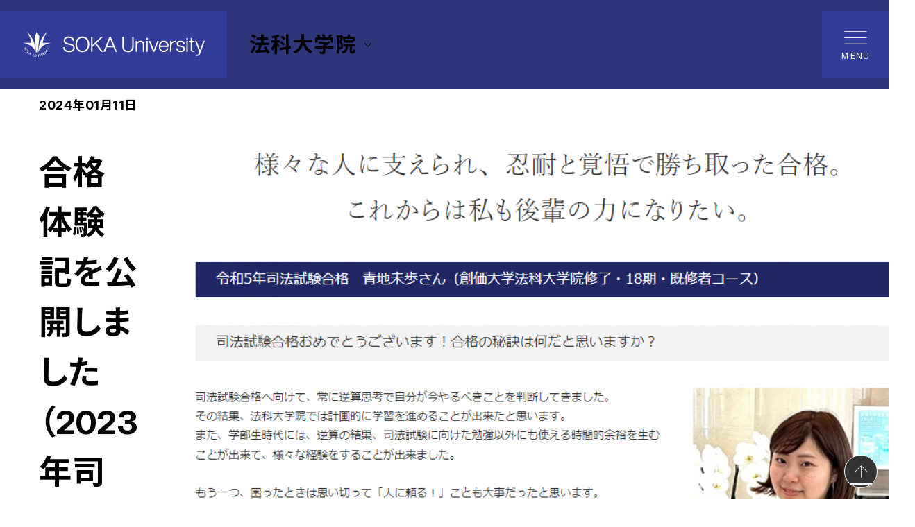

--- FILE ---
content_type: text/html; charset=UTF-8
request_url: https://www.soka.ac.jp/grad-law/news_grad-law/2024/01/9260/
body_size: 22625
content:
<!doctype html>
<html lang="ja">
<head>
<!-- Google Tag Manager -->
<script>(function(w,d,s,l,i){w[l]=w[l]||[];w[l].push({'gtm.start':
new Date().getTime(),event:'gtm.js'});var f=d.getElementsByTagName(s)[0],
j=d.createElement(s),dl=l!='dataLayer'?'&l='+l:'';j.async=true;j.src=
'https://www.googletagmanager.com/gtm.js?id='+i+dl;f.parentNode.insertBefore(j,f);
})(window,document,'script','dataLayer','GTM-THH4VD7');</script>
<!-- End Google Tag Manager --><!-- Google tag (gtag.js) -->
<script async src="https://www.googletagmanager.com/gtag/js?id=AW-16828952283"></script>
<script>
  window.dataLayer = window.dataLayer || [];
  function gtag(){dataLayer.push(arguments);}
  gtag('js', new Date());

  gtag('config', 'AW-16828952283');
</script>
<script async src="https://s.yimg.jp/images/listing/tool/cv/ytag.js"></script>
<script>
window.yjDataLayer = window.yjDataLayer || [];
function ytag() { yjDataLayer.push(arguments); }
ytag({
  "type":"yjad_retargeting",
  "config":{
    "yahoo_retargeting_id": "6QMQUOKWIE",
    "yahoo_retargeting_label": "",
    "yahoo_retargeting_page_type": "",
    "yahoo_retargeting_items":[
      {item_id: '', category_id: '', price: '', quantity: ''}
    ]
  }
});
</script><meta charset="utf-8">
<meta name="viewport" content="width=device-width, initial-scale=1, viewport-fit=cover">
<meta name="format-detection" content="telephone=no">
<link rel="preconnect" href="https://fonts.googleapis.com">
<link rel="preconnect" href="https://fonts.gstatic.com" crossorigin>
<link href="https://fonts.googleapis.com/css2?family=Inter:opsz,wght@14..32,100..900&family=Noto+Sans+JP:wght@400;700&display=swap" rel="stylesheet">
<link rel="stylesheet" href="/application/themes/soka/assets/css/style.css">
<script type="text/javascript" src="/concrete/js/jquery.js"></script>
    
<title>合格体験記を公開しました（2023年司法試験・青地未歩さん） | 法科大学院 | 創価大学</title>

<meta http-equiv="content-type" content="text/html; charset=UTF-8"/>
<meta name="description" content="創価大学の法科大学院のページです。合格体験記を公開しました（2023年司法試験・青地未歩さん）を紹介します。"/>
<meta name="keywords" content="創価大学,創価,Soka,Soka University,創価大"/>
<meta name="generator" content="Concrete CMS"/>
<link rel="canonical" href="https://www.soka.ac.jp/grad-law/news_grad-law/2024/01/9260/">
<script type="text/javascript">
    var CCM_DISPATCHER_FILENAME = "/index.php";
    var CCM_CID = 7553;
    var CCM_EDIT_MODE = false;
    var CCM_ARRANGE_MODE = false;
    var CCM_IMAGE_PATH = "/concrete/images";
    var CCM_APPLICATION_URL = "https://www.soka.ac.jp";
    var CCM_REL = "";
    var CCM_ACTIVE_LOCALE = "ja_JP";
    var CCM_USER_REGISTERED = false;
</script>

<meta property="og:title" content="合格体験記を公開しました（2023年司法試験・青地未歩さん） | 法科大学院 | 創価大学 | Discover your potential 自分力の発見">
<meta property="og:description" content="創価大学の法科大学院のページです。合格体験記を公開しました（2023年司法試験・青地未歩さん）を紹介します。">
<meta property="og:type" content="website">
<meta property="og:url" content="https://www.soka.ac.jp/grad-law/news_grad-law/2024/01/9260/">
<meta property="og:image" content="https://wwwstorage.soka.ac.jp/4817/2733/8610/og_soka.png">
<meta property="og:image:width" content="400">
<meta property="og:image:height" content="210">
<meta property="og:site_name" content="創価大学">
<meta name="twitter:card" content="summary_large_image">
<meta name="twitter:title" content="合格体験記を公開しました（2023年司法試験・青地未歩さん） | 法科大学院 | 創価大学 | Discover your potential 自分力の発見">
<meta name="twitter:description" content="創価大学の法科大学院のページです。合格体験記を公開しました（2023年司法試験・青地未歩さん）を紹介します。">
<meta name="twitter:image" content="https://wwwstorage.soka.ac.jp/4817/2733/8610/og_soka.png">
<meta property="og:locale" content="ja_JP">
<meta property="article:published_time" content="2024-01-11T14:40:00+09:00">
<meta property="article:modified_time" content="2024-09-08T01:28:22+09:00">
<link href="/concrete/css/features/navigation/frontend.css?ccm_nocache=8c44d5c9412230c2faed1ee27cce4bf64866d32f" rel="stylesheet" type="text/css" media="all">
<link rel="shortcut icon" href="https://wwwstorage.soka.ac.jp/8717/2586/3500/favicon.ico" type="image/x-icon"/>
<link rel="icon" href="https://wwwstorage.soka.ac.jp/8717/2586/3500/favicon.ico" type="image/x-icon"/>
    <script src="https://j.wovn.io/1" data-wovnio="key=X_yYyy&defaultLang=ja&currentLang=ja&urlPattern=path&backend=true&langParamName=wovn&backendVersion=WOVN.proxy_0.22.5" async=""></script><link hreflang="ja" href="https://www.soka.ac.jp/grad-law/news_grad-law/2024/01/9260/" rel="alternate">
    <link hreflang="en" href="https://www.soka.ac.jp/en/grad-law/news_grad-law/2024/01/9260/" rel="alternate">
    <script src="/application/themes/soka/assets/js/chart.js"></script>
<!-- @Google Analytics -->
<script>
  (function(i,s,o,g,r,a,m){i['GoogleAnalyticsObject']=r;i[r]=i[r]||function(){
  (i[r].q=i[r].q||[]).push(arguments)},i[r].l=1*new Date();a=s.createElement(o),
  m=s.getElementsByTagName(o)[0];a.async=1;a.src=g;m.parentNode.insertBefore(a,m)
  })(window,document,'script','//www.google-analytics.com/analytics.js','ga');

  ga('create', 'UA-3052288-1', 'auto');
  <!-- ga('require', 'displayfeatures'); -->
  ga('send', 'pageview');

  ga('create', 'UA-3052288-2', 'auto', {'name': 'soka2017no01'});
  ga('soka2017no01.send', 'pageview');

  ga('create', 'UA-3052288-3', 'auto', {'name': 'soka2017no02'});
  ga('soka2017no02.send', 'pageview');

  ga('create', 'UA-3052288-4', 'auto', {'name': 'soka2017no03'});
  ga('soka2017no03.send', 'pageview');

  ga('create', 'UA-3052288-5', 'auto', {'name': 'soka2017no04'});
  ga('soka2017no04.send', 'pageview');

  ga('create', 'UA-35883550-16', 'auto', {'name': 'soka_all'});
  ga('soka_all.send', 'pageview');

  ga('create', 'UA-35883550-17', 'auto', {'name': '35883550'});
  ga('35883550.send', 'pageview');

</script>
<!-- @END Google Analytics --><!-- Meta Pixel Code -->
<script>
!function(f,b,e,v,n,t,s)
{if(f.fbq)return;n=f.fbq=function(){n.callMethod?
n.callMethod.apply(n,arguments):n.queue.push(arguments)};
if(!f._fbq)f._fbq=n;n.push=n;n.loaded=!0;n.version='2.0';
n.queue=[];t=b.createElement(e);t.async=!0;
t.src=v;s=b.getElementsByTagName(e)[0];
s.parentNode.insertBefore(t,s)}(window, document,'script',
'https://connect.facebook.net/en_US/fbevents.js');
fbq('init', '1048892812379849');
fbq('track', 'PageView');
</script>
<noscript><img height="1" width="1" style="display:none"
src="https://www.facebook.com/tr?id=1048892812379849&ev=PageView&noscript=1"
/></noscript>
<!-- End Meta Pixel Code --></head>
<body>
<!-- Google Tag Manager (noscript) -->
<noscript><iframe src="https://www.googletagmanager.com/ns.html?id=GTM-THH4VD7"
height="0" width="0" style="display:none;visibility:hidden"></iframe></noscript>
<!-- End Google Tag Manager (noscript) --><div class="global-wrapper ccm-page ccm-page-id-7553 page-type-news-detail page-template-news-detail ccm-production-mode-development is-theme-blue">
    <div class="print-info">
        <div class="print-info__inner">
            <div class="print-info__timestamp" id="print-timestamp"></div>
            <div class="print-info__title">合格体験記を公開しました（2023年司法試験・青地未歩さん） | 法科大学院 | 創価大学</div>
        </div>
    </div>
<header class="header">
    <div class="header__inner">
        


    <p class="site-logo">
    <a href="https://www.soka.ac.jp">
        <picture>
            <source media="(min-width: 992px)" srcset="https://wwwstorage.soka.ac.jp/1317/3097/7367/header-logo.svg">
            <source media="(min-width: 0px)" srcset="https://wwwstorage.soka.ac.jp/4617/3097/7308/header-emblem.svg">
            <img class="site-logo__img" src="https://wwwstorage.soka.ac.jp/4617/3097/7308/header-emblem.svg" alt="SOKA University">
        </picture>
    </a>
</p>


    
    <div class="local-navigation">
            <div class="local-navigation__button">
            <div class="local-navigation__heading">
                法科大学院            </div>
            <i class="icon icon--expand-more"></i>
        </div>
        
        <nav class="local-menu">
            <ul class="local-menu-level1">
                <li class="local-menu-level1__item">
                    <a class="local-menu-level1__link" href="/grad-law/">法科大学院トップ</a>
                </li>
                    <li class="local-menu-level1__item">
                    <a href="https://www.soka.ac.jp/grad-law/about/" target="_self" class="local-menu-level1__link ">研究科について</a>
                        </li>
                                        <li class="local-menu-level1__item">
                    <a href="https://www.soka.ac.jp/grad-law/curriculum/" target="_self" class="local-menu-level1__link ">カリキュラム</a>
                        </li>
                                        <li class="local-menu-level1__item">
                    <a href="https://www.soka.ac.jp/grad-law/career/" target="_self" class="local-menu-level1__link ">修了後の進路</a>
                            <ul class="local-menu-level2">
                        <a href="https://www.soka.ac.jp/grad-law/career/" target="_self" class="local-menu-level2__link ">修了後の進路トップ</a>
                            <li class="local-menu-level2__item">
                    <a href="https://www.soka.ac.jp/grad-law/career/voice/" target="_self" class="local-menu-level2__link ">司法試験合格者の声</a>
                        </li>
            </ul></li>                            <li class="local-menu-level1__item">
                    <a href="https://www.soka.ac.jp/grad-law/original/" target="_self" class="local-menu-level1__link ">在学生・修了生のみなさま</a>
                        </li>
                                        <li class="local-menu-level1__item">
                    <a href="https://www.soka.ac.jp/grad-law/news_grad-law/" target="_self" class="local-menu-level1__link ">News</a>
                        </li>
                                        <li class="local-menu-level1__item">
                    <a href="https://www.soka.ac.jp/grad-law/faculty-profile/" target="_self" class="local-menu-level1__link ">教員一覧</a>
                        </li>
                                        <li class="local-menu-level1__item">
                    <a href="https://www.soka.ac.jp/grad-law/inquiries/" target="_self" class="local-menu-level1__link ">お問い合わせ</a>
                        </li>
                                        <li class="local-menu-level1__item">
                    <a href="https://www.soka.ac.jp/grad-law/events_grad-law/" target="_self" class="local-menu-level1__link ">Events</a>
                        </li>
                                        <li class="local-menu-level1__item">
                    <a href="https://www.soka.ac.jp/admissions/graduate/hoka/" target="_blank" class="local-menu-level1__link ">法科大学院 入試情報</a>
                        </li>
                                    </ul>
        </nav>
    </div>
    
<a class="burger" href="#" data-wovn-ignore>
    <div class="burger__inner">
        <span class="burger__item burger__item--1"></span>
        <span class="burger__item burger__item--2"></span>
        <span class="burger__item burger__item--3"></span>
        <span class="burger__text burger__text--open">MENU</span>
        <span class="burger__text burger__text--close">CLOSE</span>
    </div>
</a>    </div>
    <div id="ja-global-navigation">


    <div class="global-navigation">
    <div class="global-navigation__inner">
        <ul class="visitor-menu">
            <li class="visitor-menu__item"><a class="visitor-menu__link" href="https://www.soka.ac.jp/alumni/">卒業生の方</a></li>
            <li class="visitor-menu__item"><a class="visitor-menu__link" href="https://www.soka.ac.jp/parents/">保護者の方</a></li>
            <li class="visitor-menu__item"><a class="visitor-menu__link" href="https://www.soka.ac.jp/general/">企業一般の方</a></li>
            <li class="visitor-menu__item"><a class="visitor-menu__link" href="https://www.soka.ac.jp/press/">報道関係の方</a></li>
            <li class="visitor-menu__item"><a class="visitor-menu__link" href="https://www.soka.ac.jp/foundation/">ご支援をお考えの方</a></li>
            <li class="visitor-menu__item"><a class="visitor-menu__link" href="https://plas.soka.ac.jp/csp/plas/login.csp" target="_blank">在学生の方</a></li>
        </ul>
        <div class="secondary-menu">
            <div class="secondary-menu__icon-buttons">
                <a class="secondary-menu__icon-button" href="#" data-micromodal-trigger="modal-search"><i class="icon icon--search"></i>Search</a>
                <a class="secondary-menu__icon-button" href="#" data-micromodal-trigger="modal-language"><i class="icon icon--language"></i>Language</a>
            </div>
            <div class="secondary-menu__buttons">
                <a class="secondary-menu__button" href="https://www.soka.ac.jp/opencampus/">オープンキャンパス</a>
                <a class="secondary-menu__button" href="https://www.soka.ac.jp/concept/">創価大学で学びたい方</a>
            </div>
            <ul class="secondary-menu__list">
                <li class="secondary-menu__list-item"><a class="secondary-menu__list-link" href="https://www.soka.ac.jp/admissions/guide/">資料請求</a></li>
                <li class="secondary-menu__list-item"><a class="secondary-menu__list-link" href="https://www.soka.ac.jp/inquiries/">お問い合わせ</a></li>
                <li class="secondary-menu__list-item"><a class="secondary-menu__list-link" href="https://www.soka.ac.jp/access/">アクセス</a></li>
                <li class="secondary-menu__list-item"><a class="secondary-menu__list-link" href="https://www.soka.ac.jp/sitemap/">サイトマップ</a></li>
            </ul>
        </div>
        <div class="global-navigation__main-group">
            <div class="global-navigation__main-group-inner">
                <nav class="primary-menu">
                    <ul class="primary-menu-1st">
                    <li class="primary-menu-1st__item"><a class="primary-menu-1st__link" href="#">大学案内</a>
                        <ul class="primary-menu-2nd">
                            <li class="primary-menu-2nd__item"><a class="primary-menu-2nd__link" href="https://www.soka.ac.jp/about/">大学案内トップ</a></li>
                            <li class="primary-menu-2nd__item"><a class="primary-menu-2nd__link" href="https://www.soka.ac.jp/about/intro/">創価大学について</a></li>
                            <li class="primary-menu-2nd__item"><a class="primary-menu-2nd__link" href="https://www.soka.ac.jp/about/founder/">創立者 池田大作先生</a></li>
                            <li class="primary-menu-2nd__item"><a class="primary-menu-2nd__link" href="https://www.soka.ac.jp/about/message/">ご挨拶</a></li>
                            <li class="primary-menu-2nd__item"><a class="primary-menu-2nd__link" href="https://www.soka.ac.jp/about/managementplan/">中長期計画・学長ヴィジョン</a></li>
                            <li class="primary-menu-2nd__item"><a class="primary-menu-2nd__link" href="https://www.soka.ac.jp/about/disclosure/">情報公開</a></li>
                            <li class="primary-menu-2nd__item"><a class="primary-menu-2nd__link" href="https://www.soka.ac.jp/about/campusmap/">キャンパスマップ</a></li>
                            <li class="primary-menu-2nd__item"><a class="primary-menu-2nd__link" href="https://www.soka.ac.jp/about/pr/">大学広報</a></li>
                            <li class="primary-menu-2nd__item"><a class="primary-menu-2nd__link" href="https://www.soka.ac.jp/about/filming/">本学での撮影について</a></li>
                            <li class="primary-menu-2nd__item"><a class="primary-menu-2nd__link" href="https://www.soka.ac.jp/about/sdgs/">SDGs推進センター</a></li>
                            <li class="primary-menu-2nd__item"><a class="primary-menu-2nd__link" href="https://www.soka.ac.jp/about/particip/">ダイバーシティ・インクルージョン推進センター</a></li>
                            <li class="primary-menu-2nd__item"><a class="primary-menu-2nd__link" href="https://www.soka.ac.jp/about/efforts/">大学の取り組み</a></li>
                            <li class="primary-menu-2nd__item"><a class="primary-menu-2nd__link" href="https://www.soka.ac.jp/about/contribution/">ご支援のお願い</a></li>
                            <li class="primary-menu-2nd__item"><a class="primary-menu-2nd__link" href="https://www.soka.ac.jp/anniversary/">創価大学50周年特設サイト</a></li>
                            <li class="primary-menu-2nd__item"><a class="primary-menu-2nd__link" href="https://www.soka.ac.jp/sgd2030/">創価大学グランドデザイン</a></li>
                        </ul>
                    </li>
                    <li class="primary-menu-1st__item"><a class="primary-menu-1st__link" href="#">学部・大学院</a>
                        <ul class="primary-menu-2nd">
                            <li class="primary-menu-2nd__item"><a class="primary-menu-2nd__link" href="https://www.soka.ac.jp/department/">学部・大学院トップ</a></li>
                            <li class="primary-menu-2nd__item"><a class="primary-menu-2nd__link" href="#">学部</a>
                                <ul class="primary-menu-3rd">
                                <li class="primary-menu-3rd__item"><a class="primary-menu-3rd__link" href="https://www.soka.ac.jp/department/department/">学部トップ</a></li>
                                <li class="primary-menu-3rd__item"><a class="primary-menu-3rd__link" href="https://www.soka.ac.jp/economics/">経済学部</a></li>
                                <li class="primary-menu-3rd__item"><a class="primary-menu-3rd__link" href="https://www.soka.ac.jp/business/">経営学部</a></li>
                                <li class="primary-menu-3rd__item"><a class="primary-menu-3rd__link" href="https://www.soka.ac.jp/law/">法学部</a></li>
                                <li class="primary-menu-3rd__item"><a class="primary-menu-3rd__link" href="https://www.soka.ac.jp/letters/">文学部</a></li>
                                <li class="primary-menu-3rd__item"><a class="primary-menu-3rd__link" href="https://www.soka.ac.jp/education/">教育学部</a></li>
                                <!--<li class="primary-menu-3rd__item"><a class="primary-menu-3rd__link" href="https://www.soka.ac.jp/child-education/">教育学部 児童教育学科</a></li>-->
                                <!--<li class="primary-menu-3rd__item"><a class="primary-menu-3rd__link" href="https://www.soka.ac.jp/pedagogy/">教育学部 教育学科</a></li>-->
                                <li class="primary-menu-3rd__item"><a class="primary-menu-3rd__link" href="https://www.soka.ac.jp/science/">理工学部</a></li>
                                <!--<li class="primary-menu-3rd__item"><a class="primary-menu-3rd__link" href="https://www.soka.ac.jp/infosys/">理工学部 情報システム工学科</a></li>-->
                                <!--<li class="primary-menu-3rd__item"><a class="primary-menu-3rd__link" href="https://www.soka.ac.jp/symbiosis/">理工学部 共生創造理工学科</a></li>-->
                                <li class="primary-menu-3rd__item"><a class="primary-menu-3rd__link" href="https://www.soka.ac.jp/nursing/">看護学部</a></li>
                                <li class="primary-menu-3rd__item"><a class="primary-menu-3rd__link" href="https://www.soka.ac.jp/fila/">国際教養学部</a></li>
                                <li class="primary-menu-3rd__item"><a class="primary-menu-3rd__link" href="https://www.soka.ac.jp/economicsandbusiness/">経済経営学部（2026年4月開設）</a></li>
                                </ul>
                            </li>
                            <li class="primary-menu-2nd__item"><a class="primary-menu-2nd__link" href="#">大学院</a>
                                <ul class="primary-menu-3rd">
                                <li class="primary-menu-3rd__item"><a class="primary-menu-3rd__link" href="https://www.soka.ac.jp/department/graduate/">大学院トップ</a></li>
                                <li class="primary-menu-3rd__item"><a class="primary-menu-3rd__link" href="https://www.soka.ac.jp/grad-let/">文系大学院</a></li>
                                <li class="primary-menu-3rd__item"><a class="primary-menu-3rd__link" href="https://www.soka.ac.jp/grad-economics/">経済学研究科</a></li>
                                <li class="primary-menu-3rd__item"><a class="primary-menu-3rd__link" href="https://www.soka.ac.jp/grad-education/">教育学研究科</a></li>
                                <li class="primary-menu-3rd__item"><a class="primary-menu-3rd__link" href="https://www.soka.ac.jp/grad-legal/">法学研究科</a></li>
                                <li class="primary-menu-3rd__item"><a class="primary-menu-3rd__link" href="https://www.soka.ac.jp/grad-literature/">文学研究科</a></li>
                                <li class="primary-menu-3rd__item"><a class="primary-menu-3rd__link" href="https://www.soka.ac.jp/grad-international-peace/">国際平和学研究科</a></li>
                                <li class="primary-menu-3rd__item"><a class="primary-menu-3rd__link" href="https://www.soka.ac.jp/grad-eng/">理工学研究科</a></li>
                                </ul>
                            </li>
                            <li class="primary-menu-2nd__item"><a class="primary-menu-2nd__link" href="#">専門職大学院</a>
                                <ul class="primary-menu-3rd">
                                <li class="primary-menu-3rd__item"><a class="primary-menu-3rd__link" href="https://www.soka.ac.jp/department/professional/">専門職大学院トップ</a></li>
                                <li class="primary-menu-3rd__item"><a class="primary-menu-3rd__link" href="https://www.soka.ac.jp/grad-law/">法科大学院</a></li>
                                <li class="primary-menu-3rd__item"><a class="primary-menu-3rd__link" href="https://www.soka.ac.jp/grad-edu/">教職大学院</a></li>
                                </ul>
                            </li>
                            <li class="primary-menu-2nd__item"><a class="primary-menu-2nd__link" href="#">通信教育部</a>
                                <ul class="primary-menu-3rd">
                                <li class="primary-menu-3rd__item"><a class="primary-menu-3rd__link" href="https://www.soka.ac.jp/department/tukyo/">通信教育部トップ</a></li>
                                <li class="primary-menu-3rd__item"><a class="primary-menu-3rd__link" href="https://www.soka.ac.jp/tukyo/">通信教育部</a></li>
                                </ul>
                            </li>
                            <li class="primary-menu-2nd__item"><a class="primary-menu-2nd__link" href="#">学士課程教育</a>
                                <ul class="primary-menu-3rd">
                                <li class="primary-menu-3rd__item"><a class="primary-menu-3rd__link" href="https://www.soka.ac.jp/department/seed/">学士課程教育トップ</a></li>
                                <li class="primary-menu-3rd__item"><a class="primary-menu-3rd__link" href="#">学士課程教育機構</a>
                                    <ul class="primary-menu-4th">
                                    <li class="primary-menu-4th__item"><a class="primary-menu-4th__link" href="https://www.soka.ac.jp/seed/">学士課程教育機構トップ</a></li>
                                    <li class="primary-menu-4th__item"><a class="primary-menu-4th__link" href="https://www.soka.ac.jp/seed/ds/">データサイエンス教育推進センター</a></li>
                                    <li class="primary-menu-4th__item"><a class="primary-menu-4th__link" href="https://www.soka.ac.jp/seed/cetl/">教育・学習支援センター（CETL）</a></li>
                                    <li class="primary-menu-4th__item"><a class="primary-menu-4th__link" href="https://www.soka.ac.jp/seed/fd/">FD・SD委員会</a></li>
                                    <li class="primary-menu-4th__item"><a class="primary-menu-4th__link" href="https://www.soka.ac.jp/seed/gcp/">GCP</a></li>
                                    <li class="primary-menu-4th__item"><a class="primary-menu-4th__link" href="https://www.soka.ac.jp/seed/wlc/">WLC</a></li>
                                    <li class="primary-menu-4th__item"><a class="primary-menu-4th__link" href="https://www.soka.ac.jp/department/seed/gec/">共通科目運営センター</a></li>
                                    <li class="primary-menu-4th__item"><a class="primary-menu-4th__link" href="https://www.soka.ac.jp/department/seed/support/">総合学習支援センター</a></li>
                                    <li class="primary-menu-4th__item"><a class="primary-menu-4th__link" href="https://www.soka.ac.jp/ap/">大学教育再生加速プログラム（AP事業）</a></li>
                                    </ul>
                                </li>
                                </ul>
                            </li>
                            <li class="primary-menu-2nd__item"><a class="primary-menu-2nd__link" href="https://www.soka.ac.jp/department/policy/">教育研究上の目的および基本ポリシー</a></li>
                            <li class="primary-menu-2nd__item"><a class="primary-menu-2nd__link" href="https://www.soka.ac.jp/faculty-profile/">教員一覧</a></li>
                            <li class="primary-menu-2nd__item"><a class="primary-menu-2nd__link" href="https://www.soka.ac.jp/department/center/">附属施設・センター</a></li>
                            <li class="primary-menu-2nd__item"><a class="primary-menu-2nd__link" href="https://www.soka.ac.jp/educareer/">教職キャリアセンター</a></li>
                            <li class="primary-menu-2nd__item"><a class="primary-menu-2nd__link" href="https://www.soka.ac.jp/department/relation/">他大学等との連携</a></li>
                            <li class="primary-menu-2nd__item"><a class="primary-menu-2nd__link" href="https://www.soka.ac.jp/department/syllabus/">シラバス</a></li>
                            <li class="primary-menu-2nd__item"><a class="primary-menu-2nd__link" href="https://lib.soka.ac.jp/" target="_blank">図書館</a></li>
                            <li class="primary-menu-2nd__item"><a class="primary-menu-2nd__link" href="https://www.soka.ac.jp/seed/space/">SPACe</a></li>
                        </ul>
                    </li>
                    <li class="primary-menu-1st__item"><a class="primary-menu-1st__link" href="#">研究・社会貢献</a>
                        <ul class="primary-menu-2nd">
                            <li class="primary-menu-2nd__item"><a class="primary-menu-2nd__link" href="https://www.soka.ac.jp/research/">研究・社会貢献トップ</a></li>
                            <li class="primary-menu-2nd__item"><a class="primary-menu-2nd__link" href="https://www.soka.ac.jp/research/center/">研究推進センター</a></li>
                            <li class="primary-menu-2nd__item"><a class="primary-menu-2nd__link" href="#">附置研究所・研究センター</a>
                                <ul class="primary-menu-3rd">
                                <li class="primary-menu-3rd__item"><a class="primary-menu-3rd__link" href="https://www.soka.ac.jp/research/labo/">附置研究所・研究センタートップ</a></li>
                                <li class="primary-menu-3rd__item"><a class="primary-menu-3rd__link" href="https://www.soka.ac.jp/pri/">平和問題研究所</a></li>
                                <li class="primary-menu-3rd__item"><a class="primary-menu-3rd__link" href="https://www.soka.ac.jp/edu/">池田大作記念創価教育研究所</a></li>
                                <li class="primary-menu-3rd__item"><a class="primary-menu-3rd__link" href="https://iriab.soka.ac.jp/" target="_blank">国際仏教学高等研究所</a></li>
                                <li class="primary-menu-3rd__item"><a class="primary-menu-3rd__link" href="https://www.soka.ac.jp/sarc/">南アジア研究センター</a></li>
                                <li class="primary-menu-3rd__item"><a class="primary-menu-3rd__link" href="https://www.soka.ac.jp/rieuf/">法科大学院要件事実教育研究所</a></li>
                                <li class="primary-menu-3rd__item"><a class="primary-menu-3rd__link" href="https://www.soka.ac.jp/perc/">プランクトン工学研究所</a></li>
                                <li class="primary-menu-3rd__item"><a class="primary-menu-3rd__link" href="https://www.soka.ac.jp/glycan/">創価大学糖鎖生命システム融合研究所</a></li>
                                </ul>
                            </li>                            
                            <li class="primary-menu-2nd__item"><a class="primary-menu-2nd__link" href="https://www.soka.ac.jp/research/regional/">地域・産学連携センター</a></li>	
                        </ul>
                    </li>
                    <li class="primary-menu-1st__item"><a class="primary-menu-1st__link" href="#">国際交流・留学</a>
                        <ul class="primary-menu-2nd">
                            <li class="primary-menu-2nd__item"><a class="primary-menu-2nd__link" href="https://www.soka.ac.jp/global/">国際交流・留学トップ</a></li>
                            <li class="primary-menu-2nd__item"><a class="primary-menu-2nd__link" href="https://www.soka.ac.jp/global/russia/">創価大学ロシアセンター</a></li>
                            <li class="primary-menu-2nd__item"><a class="primary-menu-2nd__link" href="https://www.soka.ac.jp/global/about/">グローバル教育・留学について</a></li>
                            <li class="primary-menu-2nd__item"><a class="primary-menu-2nd__link" href="https://www.soka.ac.jp/global/global-approach/">グローバルの取り組み</a></li>
                            <li class="primary-menu-2nd__item"><a class="primary-menu-2nd__link" href="https://www.soka.ac.jp/global/news_global/">NEWS</a></li>
                            <li class="primary-menu-2nd__item"><a class="primary-menu-2nd__link" href="https://www.soka.ac.jp/global/sgu/">スーパーグローバル大学</a></li>
                            <li class="primary-menu-2nd__item"><a class="primary-menu-2nd__link" href="https://www.soka.ac.jp/global/study-abroad/">留学</a></li>
                            <li class="primary-menu-2nd__item"><a class="primary-menu-2nd__link" href="https://www.soka.ac.jp/korea-office/">創価大学韓国事務所</a></li>
                            <li class="primary-menu-2nd__item"><a class="primary-menu-2nd__link" href="https://www.soka.ac.jp/philippines-office/">創価大学フィリピン事務所</a></li>
                            <li class="primary-menu-2nd__item"><a class="primary-menu-2nd__link" href="https://www.soka.ac.jp/thai-office/">創価大学タイ事務所</a></li>
                        </ul>
                    </li>
                    <li class="primary-menu-1st__item"><a class="primary-menu-1st__link" href="#">学生生活</a>
                        <ul class="primary-menu-2nd">
                            <li class="primary-menu-2nd__item"><a class="primary-menu-2nd__link" href="https://www.soka.ac.jp/campuslife/">学生生活トップ</a></li>
                            <li class="primary-menu-2nd__item"><a class="primary-menu-2nd__link" href="https://www.soka.ac.jp/campuslife/activity/">クラブ活動・大学祭</a></li>
                            <li class="primary-menu-2nd__item"><a class="primary-menu-2nd__link" href="https://www.soka.ac.jp/campuslife/hakone/">駅伝部応援ページ</a></li>
                            <li class="primary-menu-2nd__item"><a class="primary-menu-2nd__link" href="https://www.soka.ac.jp/campuslife/dormitory/">学生寮</a></li>
                            <li class="primary-menu-2nd__item"><a class="primary-menu-2nd__link" href="https://www.soka.ac.jp/campuslife/fees/">学費・入学金</a></li>
                            <li class="primary-menu-2nd__item"><a class="primary-menu-2nd__link" href="https://www.soka.ac.jp/campuslife/healthcenter/">保健センター</a></li>
                            <li class="primary-menu-2nd__item"><a class="primary-menu-2nd__link" href="https://www.soka.ac.jp/campuslife/learning/">授業・成績・履修など</a></li>
                            <li class="primary-menu-2nd__item"><a class="primary-menu-2nd__link" href="https://www.soka.ac.jp/campuslife/policy/">学生支援ポリシー</a></li>
                            <li class="primary-menu-2nd__item"><a class="primary-menu-2nd__link" href="https://www.soka.ac.jp/campuslife/scholarship/">奨学金</a></li>
                            <li class="primary-menu-2nd__item"><a class="primary-menu-2nd__link" href="https://www.soka.ac.jp/campuslife/support/">学生生活サポート</a></li>
                            <li class="primary-menu-2nd__item"><a class="primary-menu-2nd__link" href="https://www.soka.ac.jp/campuslife/syoumeisyo/">各種証明書の申請・発行</a></li>
                        </ul>
                    </li>
                    <li class="primary-menu-1st__item"><a class="primary-menu-1st__link" href="#">就職・キャリア</a>
                        <ul class="primary-menu-2nd">
                            <li class="primary-menu-2nd__item"><a class="primary-menu-2nd__link" href="https://www.soka.ac.jp/career/">就職・キャリアトップ</a></li>
                            <li class="primary-menu-2nd__item"><a class="primary-menu-2nd__link" href="#">キャリアセンターのご案内</a>
                                <ul class="primary-menu-3rd">
                                <li class="primary-menu-3rd__item"><a class="primary-menu-3rd__link" href="https://www.soka.ac.jp/career/information/">キャリアセンターのご案内トップ</a></li>
                                <li class="primary-menu-3rd__item"><a class="primary-menu-3rd__link" href="https://www.soka.ac.jp/career/information/#about" target="_blank">キャリアセンターとは</a></li>
                                <li class="primary-menu-3rd__item"><a class="primary-menu-3rd__link" href="https://www.soka.ac.jp/career/information/#vision_and_mission" target="_blank">キャリアセンターの Vision & MIssion</a></li>
                                <li class="primary-menu-3rd__item"><a class="primary-menu-3rd__link" href="https://www.soka.ac.jp/career/information/#facilities" target="_blank">キャリアセンターの施設</a></li>
                                <li class="primary-menu-3rd__item"><a class="primary-menu-3rd__link" href="https://www.soka.ac.jp/career/information/#career_contact" target="_blank">キャリアセンター窓口の利用時間</a></li>
                                <li class="primary-menu-3rd__item"><a class="primary-menu-3rd__link" href="https://www.soka.ac.jp/career/information/#careercenter_navi" target="_blank">キャリアセンターナビ（動画・冊子）</a></li>
                                </ul>
                            </li>
                            <li class="primary-menu-2nd__item"><a class="primary-menu-2nd__link" href="#">進路・就職実績</a>
                                <ul class="primary-menu-3rd">
                                <li class="primary-menu-3rd__item"><a class="primary-menu-3rd__link" href="https://www.soka.ac.jp/career/result/">進路・就職実績トップ</a></li>
                                <li class="primary-menu-3rd__item"><a class="primary-menu-3rd__link" href="https://www.soka.ac.jp/career/result/#employed_companies" target="_blank">学部別進路状況</a></li>
                                <li class="primary-menu-3rd__item"><a class="primary-menu-3rd__link" href="https://www.soka.ac.jp/career/result/#exam_results" target="_blank">各種試験合格実績</a></li>
                                <li class="primary-menu-3rd__item"><a class="primary-menu-3rd__link" href="https://www.soka.ac.jp/career/result/#state_exam_results" target="_blank">国家試験年度別合格者数</a></li>
                                </ul>
                            </li>
                            <li class="primary-menu-2nd__item"><a class="primary-menu-2nd__link" href="https://www.soka.ac.jp/career/events_career/">Events</a></li>
                            <li class="primary-menu-2nd__item"><a class="primary-menu-2nd__link" href="https://www.soka.ac.jp/career/news_career/">News</a></li>
                            <li class="primary-menu-2nd__item"><a class="primary-menu-2nd__link" href="#">在学生の皆様へ</a>
                                <ul class="primary-menu-3rd">
                                <li class="primary-menu-3rd__item"><a class="primary-menu-3rd__link" href="https://www.soka.ac.jp/career/for_students/">在学生の皆様へトップ</a></li>
                                <li class="primary-menu-3rd__item"><a class="primary-menu-3rd__link" href="https://www.soka.ac.jp/career/for_students/consultation/">進路相談</a></li>
                                <li class="primary-menu-3rd__item"><a class="primary-menu-3rd__link" href="https://www.soka.ac.jp/career/for_students/career-support/">キャリア支援</a></li>
                                <li class="primary-menu-3rd__item"><a class="primary-menu-3rd__link" href="https://www.soka.ac.jp/career/for_students/internship/">インターンシップ・仕事体験</a></li>
                                <li class="primary-menu-3rd__item"><a class="primary-menu-3rd__link" href="https://www.soka.ac.jp/career/for_students/jobhunting_support/">就職活動の支援</a></li>
                                <li class="primary-menu-3rd__item"><a class="primary-menu-3rd__link" href="https://www.soka.ac.jp/career/for_students/support_for_qualifications/">資格取得の支援</a></li>
                                <li class="primary-menu-3rd__item"><a class="primary-menu-3rd__link" href="https://www.soka.ac.jp/career/for_students/dyd/">Design Your Dreams（卒業生懇談会）</a></li>
                                <li class="primary-menu-3rd__item"><a class="primary-menu-3rd__link" href="https://www.soka.ac.jp/career/for_students/btf/">Bridge to the Future（1Dayお仕事体験）</a></li>
                                <li class="primary-menu-3rd__item"><a class="primary-menu-3rd__link" href="https://www.soka.ac.jp/career/for_students/glc/">GLOBAL LEADER COLLEGE</a></li>
                                <li class="primary-menu-3rd__item"><a class="primary-menu-3rd__link" href="https://www.soka.ac.jp/career/for_students/#alumni_cards" target="_blank">キャリナビBOX（卒業生勤務先検索）</a></li>
                                <li class="primary-menu-3rd__item"><a class="primary-menu-3rd__link" href="https://www.soka.ac.jp/career/for_students/#books" target="_blank">キャリアセンターの刊行物</a></li>
                                <li class="primary-menu-3rd__item"><a class="primary-menu-3rd__link" href="https://sp-uc.career-tasu.jp/login/?id=382969d415cc4f958878ba20dacb4b83" target="_blank">キャリタスUC 求人検索</a></li>
                                <li class="primary-menu-3rd__item"><a class="primary-menu-3rd__link" href="https://sites.google.com/soka-u.jp/careercenter" target="_blank">キャリア就職ガイダンス視聴</a></li>
                                </ul>
                            </li>
                            <li class="primary-menu-2nd__item"><a class="primary-menu-2nd__link" href="https://www.soka.ac.jp/career/lectureship/">教員免許を取得したい方へ</a></li>
                            <li class="primary-menu-2nd__item"><a class="primary-menu-2nd__link" href="https://www.soka.ac.jp/career/center/">公務員を目指す方へ</a></li>
                            <li class="primary-menu-2nd__item"><a class="primary-menu-2nd__link" href="https://www.soka.ac.jp/career/exam/">公認会計士・税理士を目指す方へ</a></li>
                            <li class="primary-menu-2nd__item"><a class="primary-menu-2nd__link" href="https://www.soka.ac.jp/nursing" target="_blank">看護師を目指す皆様へ</a></li>
                            <li class="primary-menu-2nd__item"><a class="primary-menu-2nd__link" href="https://www.soka.ac.jp/letters/feature#social" target="_blank">社会福祉士を目指す皆様へ</a></li>
                            <li class="primary-menu-2nd__item"><a class="primary-menu-2nd__link" href="#">卒業生の皆様へ</a>
                                <ul class="primary-menu-3rd">
                                <li class="primary-menu-3rd__item"><a class="primary-menu-3rd__link" href="https://www.soka.ac.jp/career/for_alumni/">卒業生の皆様へトップ</a></li>
                                <li class="primary-menu-3rd__item"><a class="primary-menu-3rd__link" href="https://www.soka.ac.jp/career/for_alumni/#employer_Information" target="_blank">勤務先情報のご提供のお願い</a></li>
                                <li class="primary-menu-3rd__item"><a class="primary-menu-3rd__link" href="https://www.soka.ac.jp/career/for_alumni/#exam_success_Information" target="_blank">国家試験合格報告のお願い</a></li>
                                <li class="primary-menu-3rd__item"><a class="primary-menu-3rd__link" href="https://www.soka.ac.jp/career/for_alumni/#support" target="_blank">卒業生へのサポート</a></li>
                                <li class="primary-menu-3rd__item"><a class="primary-menu-3rd__link" href="https://www.soka.ac.jp/alumni/reunion" target="_blank">創友会情報</a></li>
                                <li class="primary-menu-3rd__item"><a class="primary-menu-3rd__link" href="https://www.soka.ac.jp/campuslife/syoumeisyo" target="_blank">各種証明書の申請・発行</a></li>
                                </ul>
                            </li>
                            <li class="primary-menu-2nd__item"><a class="primary-menu-2nd__link" href="#">企業・団体の皆様へ</a>
                                <ul class="primary-menu-3rd">
                                <li class="primary-menu-3rd__item"><a class="primary-menu-3rd__link" href="https://www.soka.ac.jp/career/for_companies/">企業・団体の皆様へトップ</a></li>
                                <li class="primary-menu-3rd__item"><a class="primary-menu-3rd__link" href="https://www.soka.ac.jp/career/for_alumni/#employer_Information" target="_blank">求人のお願い</a></li>
                                <li class="primary-menu-3rd__item"><a class="primary-menu-3rd__link" href="https://www.soka.ac.jp/career/for_companies/#internship" target="_blank">インターンシップ・仕事体験の受け入れのお願い</a></li>
                                <li class="primary-menu-3rd__item"><a class="primary-menu-3rd__link" href="https://www.soka.ac.jp/career/for_companies/#company_briefings" target="_blank">学内企業説明会</a></li>
                                <li class="primary-menu-3rd__item"><a class="primary-menu-3rd__link" href="https://career.soka.ac.jp/book/careercenterreport" target="_blank">CAREER CENTER REPORT（創価大学のキャリア・就職支援）</a></li>
                                </ul>
                            </li>
                        </ul>
                    </li>
                    <li class="primary-menu-1st__item"><a class="primary-menu-1st__link" href="#">入試情報</a>
                        <ul class="primary-menu-2nd">
                            <li class="primary-menu-2nd__item"><a class="primary-menu-2nd__link" href="https://www.soka.ac.jp/admissions/">入試情報トップ</a></li>
                            <li class="primary-menu-2nd__item"><a class="primary-menu-2nd__link" href="https://www.soka.ac.jp/admissions/events/">イベント</a></li>
                            <li class="primary-menu-2nd__item"><a class="primary-menu-2nd__link" href="https://www.soka.ac.jp/admissions/kyoin/">高校教員の皆様方へ</a></li>
                            <li class="primary-menu-2nd__item"><a class="primary-menu-2nd__link" href="https://www.soka.ac.jp/admissions/events_admissions/">EVENTS</a></li>
                            <li class="primary-menu-2nd__item"><a class="primary-menu-2nd__link" href="https://www.soka.ac.jp/admissions/news_admissions/">NEWS</a></li>
                            <li class="primary-menu-2nd__item"><a class="primary-menu-2nd__link" href="https://www.soka.ac.jp/admissions/department/">学部入試情報</a></li>
                            <li class="primary-menu-2nd__item"><a class="primary-menu-2nd__link" href="https://www.soka.ac.jp/admissions/graduate/">大学院入試情報</a></li>
                            <li class="primary-menu-2nd__item"><a class="primary-menu-2nd__link" href="https://www.soka.ac.jp/admissions/department/international-students/">外国人学生入試情報</a></li>
                            <li class="primary-menu-2nd__item"><a class="primary-menu-2nd__link" href="https://www.soka.ac.jp/admissions/past_test/">過去の入試問題</a></li>
                            <li class="primary-menu-2nd__item"><a class="primary-menu-2nd__link" href="https://www.soka.ac.jp/admissions/guide/">パンフレット・冊子</a></li>
                            <li class="primary-menu-2nd__item"><a class="primary-menu-2nd__link" href="https://www.soka.ac.jp/admissions/fees-scholarship/">入学金・学費・奨学金</a></li>
                        </ul>
                    </li>
                    </ul>
                </nav>
                


    










	<div class="announce-banner-slider">
		<div class="swiper">
			<div class="swiper-wrapper">
								<div class="swiper-slide">
					<div class="announce-banner">
						<a class="announce-banner__link" href="https://www.soka.ac.jp/opencampus/" target="_self">
							<figure class="image">
																<picture class="image__img-wrapper">
									<source media="(min-width: 0px)" srcset="https://wwwstorage.soka.ac.jp/8517/5877/8544/banner_02_2025_0924.jpg 1x, https://wwwstorage.soka.ac.jp/8517/5877/8544/banner_02_2025_0924.jpg 2x">
									<img class="image__img" src="https://wwwstorage.soka.ac.jp/8517/5877/8544/banner_02_2025_0924.jpg" alt="">
								</picture>
															</figure>
						</a>
						<svg class="announce-banner__circle" viewBox="0 0 100 100">
							<path d="M 0,50 a 50,50 0 1,1 0,1 z" id="announce-banner__circle0" />
							<text>
								<textPath xlink:href="#announce-banner__circle0">SPECIAL CONTENTS&nbsp;&nbsp;&nbsp;SPECIAL CONTENTS&nbsp;&nbsp;&nbsp;SPECIAL CONTENTS&nbsp;&nbsp;&nbsp;SPECIAL CONTENTS</textPath>
							</text>
						</svg>
					</div>
				</div>
								<div class="swiper-slide">
					<div class="announce-banner">
						<a class="announce-banner__link" href="https://www.soka.ac.jp/concept" target="_blank">
							<figure class="image">
																<picture class="image__img-wrapper">
									<source media="(min-width: 0px)" srcset="https://wwwstorage.soka.ac.jp/1317/2491/1078/banner_01.png 1x, https://wwwstorage.soka.ac.jp/1317/2491/1078/banner_01.png 2x">
									<img class="image__img" src="https://wwwstorage.soka.ac.jp/1317/2491/1078/banner_01.png" alt="">
								</picture>
															</figure>
						</a>
						<svg class="announce-banner__circle" viewBox="0 0 100 100">
							<path d="M 0,50 a 50,50 0 1,1 0,1 z" id="announce-banner__circle1" />
							<text>
								<textPath xlink:href="#announce-banner__circle1">SPECIAL CONTENTS&nbsp;&nbsp;&nbsp;SPECIAL CONTENTS&nbsp;&nbsp;&nbsp;SPECIAL CONTENTS&nbsp;&nbsp;&nbsp;SPECIAL CONTENTS</textPath>
							</text>
						</svg>
					</div>
				</div>
							</div>
		</div>
		<div class="announce-banner-slider__pagination"></div>
	</div>




            </div>
        </div>
        <ul class="tertiary-menu">
            <li class="tertiary-menu__item"><a class="tertiary-menu__link" href="https://www.soka.ac.jp/admissions/guide/">資料請求</a></li>
            <li class="tertiary-menu__item"><a class="tertiary-menu__link" href="https://www.soka.ac.jp/inquiries/">お問い合わせ</a></li>
            <li class="tertiary-menu__item"><a class="tertiary-menu__link" href="https://www.soka.ac.jp/access/">アクセス</a></li>
            <li class="tertiary-menu__item"><a class="tertiary-menu__link" href="https://www.soka.ac.jp/sitemap/">サイトマップ</a></li>
        </ul>
    </div>
</div>
</div><div id="en-global-navigation">


    <div class="global-navigation" data-wovn-ignore>
    <div class="global-navigation__inner">
        <ul class="visitor-menu">
            <li class="visitor-menu__item"><a class="visitor-menu__link" href="/en/graduates/"><!--卒業生の方-->Alumni</a></li>
            <!--<li class="visitor-menu__item"><a class="visitor-menu__link" href="/en/parents/">保護者の方For parents</a></li>-->
            <!--<li class="visitor-menu__item"><a class="visitor-menu__link" href="/en/general/">企業一般の方For general business people</a></li>-->
            <!--<li class="visitor-menu__item"><a class="visitor-menu__link" href="/en/press/">報道関係の方For media personnel</a></li>-->
            <li class="visitor-menu__item"><a class="visitor-menu__link" href="/en/about/donations/"><!--ご支援をお考えの方-->Support Us</a></li>
            <!--<li class="visitor-menu__item"><a class="visitor-menu__link" href="https://plas.soka.ac.jp/csp/plas/login.csp" target="_blank">在学生の方Current students</a></li>-->
        </ul>
        <div class="secondary-menu">
            <div class="secondary-menu__icon-buttons">
                <a class="secondary-menu__icon-button" href="#" data-micromodal-trigger="modal-search"><i class="icon icon--search"></i><!--Search-->Search</a>
                <a class="secondary-menu__icon-button" href="#" data-micromodal-trigger="modal-language"><i class="icon icon--language"></i><!--Language-->Language</a>
            </div>
            <div class="secondary-menu__buttons">
                <a class="secondary-menu__button" href="/en/admissions/about/"><!--創価大学で学びたい方-->Study at Soka University</a>
            </div>
            <ul class="secondary-menu__list">
                <li class="secondary-menu__list-item"><a class="secondary-menu__list-link" href="/en/admissions/guide/"><!--資料請求-->Document Request</a></li>
                <li class="secondary-menu__list-item"><a class="secondary-menu__list-link" href="/en/inquiries/"><!--お問い合わせ-->Inquiry</a></li>
                <li class="secondary-menu__list-item"><a class="secondary-menu__list-link" href="/en/access/"><!--アクセス-->Access</a></li>
                <li class="secondary-menu__list-item"><a class="secondary-menu__list-link" href="/en/sitemap/"><!--サイトマップ-->Site Map</a></li>
            </ul>
        </div>
        <div class="global-navigation__main-group">
            <div class="global-navigation__main-group-inner">
                <nav class="primary-menu">
                    <ul class="primary-menu-1st">
                    <li class="primary-menu-1st__item"><a class="primary-menu-1st__link" href="#"><!--大学案内-->About Us</a>
                        <ul class="primary-menu-2nd">
                            <li class="primary-menu-2nd__item"><a class="primary-menu-2nd__link" href="/en/about/"><!--大学案内トップ-->University Guide Top</a></li>
                            <li class="primary-menu-2nd__item"><a class="primary-menu-2nd__link" href="/en/about/intro/"><!--創価大学について-->About Soka University</a></li>
                            <li class="primary-menu-2nd__item"><a class="primary-menu-2nd__link" href="/en/about/founder/"><!--創立者 池田大作先生-->Founder Daisaku Ikeda</a></li>
                            <li class="primary-menu-2nd__item"><a class="primary-menu-2nd__link" href="/en/about/message/"><!--ご挨拶-->Greeting</a></li>
                            <li class="primary-menu-2nd__item"><a class="primary-menu-2nd__link" href="/en/about/disclosure/"><!--情報公開-->Information Disclosure</a></li>
                            <li class="primary-menu-2nd__item"><a class="primary-menu-2nd__link" href="/en/about/campusmap/"><!--キャンパスマップ-->Campus Map</a></li>
                            <li class="primary-menu-2nd__item"><a class="primary-menu-2nd__link" href="/en/about/pr/"><!--大学広報-->University Public Relations</a></li>
                            <li class="primary-menu-2nd__item"><a class="primary-menu-2nd__link" href="/en/about/sdgs/"><!--SDGs推進センター-->SDGs Promotion Center</a></li>
                            <li class="primary-menu-2nd__item"><a class="primary-menu-2nd__link" href="/en/about/donations/">Donations</a></li>
                            <li class="primary-menu-2nd__item"><a class="primary-menu-2nd__link" href="/en/anniversary/"><!--創価大学50周年特設サイト-->Soka University 50th Anniversary Special Site</a></li>
                            <li class="primary-menu-2nd__item"><a class="primary-menu-2nd__link" href="/en/sgd2030/"><!--創価大学グランドデザイン-->Soka University Grand Design</a></li>
                            <li class="primary-menu-2nd__item"><a class="primary-menu-2nd__link" href="/en/gd2010report/">Soka University Grand Design 2015-20</a></li>
                        </ul>
                    </li>
                    <li class="primary-menu-1st__item"><a class="primary-menu-1st__link" href="#"><!--学部・大学院-->Academics</a>
                        <ul class="primary-menu-2nd">
                            <li class="primary-menu-2nd__item"><a class="primary-menu-2nd__link" href="/en/academics/"><!--学部・大学院トップ-->Academics Top</a></li>
                            <li class="primary-menu-2nd__item"><a class="primary-menu-2nd__link" href="#"><!--学部-->Faculty and Department</a>
                                <ul class="primary-menu-3rd">
                                <li class="primary-menu-3rd__item"><a class="primary-menu-3rd__link" href="/en/department/department/"><!--学部トップ-->Faculty and Department Top</a></li>
                                <li class="primary-menu-3rd__item"><a class="primary-menu-3rd__link" href="/en/economics/"><!--経済学部-->Faculty of Economics</a></li>
                                <li class="primary-menu-3rd__item"><a class="primary-menu-3rd__link" href="/en/business/"><!--経営学部-->Faculty of Business Administration</a></li>
                                <li class="primary-menu-3rd__item"><a class="primary-menu-3rd__link" href="/en/law/"><!--法学部-->Faculty of Law</a></li>
                                <li class="primary-menu-3rd__item"><a class="primary-menu-3rd__link" href="/en/letters/"><!--文学部-->Faculty of Letters</a></li>
                                <li class="primary-menu-3rd__item"><a class="primary-menu-3rd__link" href="/en/education/"><!--教育学部-->Faculty of Education</a></li>
                                <!--<li class="primary-menu-3rd__item"><a class="primary-menu-3rd__link" href="/child-education/">教育学部 児童教育学科</a></li>-->
                                <!--<li class="primary-menu-3rd__item"><a class="primary-menu-3rd__link" href="/pedagogy/">教育学部 教育学科</a></li>-->
                                <li class="primary-menu-3rd__item"><a class="primary-menu-3rd__link" href="/en/science/"><!--理工学部-->Faculty of Science and Engineering</a></li>
                                <!--<li class="primary-menu-3rd__item"><a class="primary-menu-3rd__link" href="/infosys/">理工学部 情報システム工学科</a></li>-->
                                <!--<li class="primary-menu-3rd__item"><a class="primary-menu-3rd__link" href="/symbiosis/">理工学部 共生創造理工学科</a></li>-->
                                <li class="primary-menu-3rd__item"><a class="primary-menu-3rd__link" href="/en/nursing/"><!--看護学部-->Faculty of Nursing</a></li>
                                <li class="primary-menu-3rd__item"><a class="primary-menu-3rd__link" href="/en/fila/"><!--国際教養学部-->Faculty of International Liberal Arts</a></li>
                                <li class="primary-menu-3rd__item"><a class="primary-menu-3rd__link" href="/en/economicsandbusiness/"><!--経済経営学部（2026年4月開設）-->Faculty of Economics and Business Administration</a></li>
                                </ul>
                            </li>
                            <li class="primary-menu-2nd__item"><a class="primary-menu-2nd__link" href="#"><!--大学院-->Graduate school</a>
                                <ul class="primary-menu-3rd">
                                <li class="primary-menu-3rd__item"><a class="primary-menu-3rd__link" href="/en/academics/graduate/"><!--大学院トップ-->Graduate School Top</a></li>
                                <li class="primary-menu-3rd__item"><a class="primary-menu-3rd__link" href="/en/academics/graduate/grad-econ/"><!--経済学研究科-->Graduate School of Economics</a></li>
                                <li class="primary-menu-3rd__item"><a class="primary-menu-3rd__link" href="/en/grad-education/"><!--教育学研究科-->Graduate School of Education</a></li>
                                <li class="primary-menu-3rd__item"><a class="primary-menu-3rd__link" href="/en/grad-legal/"><!--法学研究科-->Graduate School of Law</a></li>
                                <li class="primary-menu-3rd__item"><a class="primary-menu-3rd__link" href="/en/academics/graduate/grad-let/"><!--文学研究科-->Graduate School of Letters</a></li>
                                <li class="primary-menu-3rd__item"><a class="primary-menu-3rd__link" href="/en/academics/graduate/grad-ips/"><!--国際平和学研究科-->Graduate School of International Peace Studies</a></li>
                                <li class="primary-menu-3rd__item"><a class="primary-menu-3rd__link" href="/en/grad-eng/"><!--理工学研究科-->Graduate School of Science and Engineering</a></li>
                                </ul>
                            </li>
                            <li class="primary-menu-2nd__item"><a class="primary-menu-2nd__link" href="#"><!--専門職大学院-->Professional Graduate School</a>
                                <ul class="primary-menu-3rd">
                                <li class="primary-menu-3rd__item"><a class="primary-menu-3rd__link" href="/en/department/professional/"><!--専門職大学院トップ-->Professional Graduate School Top</a></li>
                                <li class="primary-menu-3rd__item"><a class="primary-menu-3rd__link" href="/en/grad-law/"><!--法科大学院-->Law School</a></li>
                                <li class="primary-menu-3rd__item"><a class="primary-menu-3rd__link" href="/en/grad-edu/"><!--教職大学院-->Graduate School of Education</a></li>
                                </ul>
                            </li>
                            <li class="primary-menu-2nd__item"><a class="primary-menu-2nd__link" href="/en/academics/english_program/">English Medium Programs (EMP)</a></li>
                            <li class="primary-menu-2nd__item"><a class="primary-menu-2nd__link" href="/en/academics/japan-studies-center/">Japan Studies Center</a></li>
                            <li class="primary-menu-2nd__item"><a class="primary-menu-2nd__link" href="/en/department/syllabus/"><!--シラバス-->Syllabus</a></li>
                            <li class="primary-menu-2nd__item"><a class="primary-menu-2nd__link" href="/en/academics/excellence/">School for Excellence in Educational Development</a></li>
                            <li class="primary-menu-2nd__item"><a class="primary-menu-2nd__link" href="/en/faculty-profile/"><!--教員一覧-->Faculty list</a></li>
                            <li class="primary-menu-2nd__item"><a class="primary-menu-2nd__link" href="/en/graduates/">Alumni</a></li>
                            <li class="primary-menu-2nd__item"><a class="primary-menu-2nd__link" href="#"><!--通信教育部-->Distance Learning Division</a>
                                <ul class="primary-menu-3rd">
                                <li class="primary-menu-3rd__item"><a class="primary-menu-3rd__link" href="/en/department/tukyo/"><!--通信教育部トップ-->Distance Learning Division Top</a></li>
                                <li class="primary-menu-3rd__item"><a class="primary-menu-3rd__link" href="/en/tukyo/"><!--通信教育部-->Distance Learning Division</a></li>
                                </ul>
                            </li>
                            <li class="primary-menu-2nd__item"><a class="primary-menu-2nd__link" href="#"><!--学士課程教育-->School for Excellence in Educational Development (SEED)</a>
                                <ul class="primary-menu-3rd">
                                <li class="primary-menu-3rd__item"><a class="primary-menu-3rd__link" href="/en/department/seed/"><!--学士課程教育トップ-->School for Excellence in Educational Development (SEED) Top</a></li>
                                <li class="primary-menu-3rd__item"><a class="primary-menu-3rd__link" href="#"><!--学士課程教育機構-->School for Excellence in Educational Development (SEED) Organization</a>
                                    <ul class="primary-menu-4th">
                                    <li class="primary-menu-4th__item"><a class="primary-menu-4th__link" href="/en/seed/"><!--学士課程教育機構トップ-->Top page of School for Excellence in Educational Development (SEED) Organization</a></li>
                                    <li class="primary-menu-4th__item"><a class="primary-menu-4th__link" href="/en/seed/gcp/"><!--GCP-->GCP</a></li>
                                    <li class="primary-menu-4th__item"><a class="primary-menu-4th__link" href="/en/seed/wlc/"><!--WLC-->WLC</a></li>
                                    </ul>
                                </li>
                                </ul>
                            </li>
                            <li class="primary-menu-2nd__item"><a class="primary-menu-2nd__link" href="/en/department/policy/"><!--教育研究上の目的および基本ポリシー-->Educational and Research Objectives and Basic Policies</a></li>
                            <li class="primary-menu-2nd__item"><a class="primary-menu-2nd__link" href="/en/department/center/"><!--附属施設・センター-->Affiliated Facilities and Centers</a></li>
                            <li class="primary-menu-2nd__item"><a class="primary-menu-2nd__link" href="/en/department/relation/"><!--他大学等との連携-->Collaboration with other universities</a></li>
                            <li class="primary-menu-2nd__item"><a class="primary-menu-2nd__link" href="https://lib.soka.ac.jp/en/" target="_blank"><!--図書館-->Library</a></li>
                            <li class="primary-menu-2nd__item"><a class="primary-menu-2nd__link" href="/en/seed/space/"><!--SPACe-->SPACe</a></li>
                        </ul>
                    </li>
                    <li class="primary-menu-1st__item"><a class="primary-menu-1st__link" href="#"><!--研究・社会貢献-->Research</a>
                        <ul class="primary-menu-2nd">
                            <li class="primary-menu-2nd__item"><a class="primary-menu-2nd__link" href="/en/research/"><!--研究・社会貢献トップ-->Research and Social Contribution Top</a></li>
                            <li class="primary-menu-2nd__item"><a class="primary-menu-2nd__link" href="/en/research/center/"><!--研究推進センター-->Research Promotion Center</a></li>
                            <li class="primary-menu-2nd__item"><a class="primary-menu-2nd__link" href="#"><!--附置研究所・研究センター-->Affiliated Research Institutes and Research Centers</a>
                                <ul class="primary-menu-3rd">
                                <li class="primary-menu-3rd__item"><a class="primary-menu-3rd__link" href="/en/research/labo/"><!--附置研究所・研究センタートップ-->Top of Affiliated Research Institutes and Research Centers</a></li>
                                <li class="primary-menu-3rd__item"><a class="primary-menu-3rd__link" href="/en/pri/"><!--平和問題研究所-->Peace Research&nbsp;Institute</a></li>
                                <li class="primary-menu-3rd__item"><a class="primary-menu-3rd__link" href="/en/edu/"><!--創価教育研究所-->Soka Education Research Institute</a></li>
                                <li class="primary-menu-3rd__item"><a class="primary-menu-3rd__link" href="https://iriab.soka.ac.jp/en/index.html" target="_blank"><!--国際仏教学高等研究所-->International Institute for Advanced Buddhist Studies</a></li>
                                <li class="primary-menu-3rd__item"><a class="primary-menu-3rd__link" href="/en/sarc/"><!--南アジア研究センター-->South Asia Research Center</a></li>
                                <li class="primary-menu-3rd__item"><a class="primary-menu-3rd__link" href="/en/perc/"><!--プランクトン工学研究所-->Plankton Engineering Institute</a></li>
                                <li class="primary-menu-3rd__item"><a class="primary-menu-3rd__link" href="/en/glycan/"><!--創価大学糖鎖生命システム融合研究所-->Soka University Glyco-Life Systems Research Institute</a></li>
                                </ul>
                            </li>                            
                            <li class="primary-menu-2nd__item"><a class="primary-menu-2nd__link" href="/en/research/regional/"><!--地域・産学連携センター-->Community and Industry-Academia Collaboration Center</a></li>
                            <li class="primary-menu-2nd__item"><a class="primary-menu-2nd__link" href="/en/satreps-earth/">SATREPS-EARTH Project </a></li>
                        </ul>
                    </li>
                    <li class="primary-menu-1st__item"><a class="primary-menu-1st__link" href="#"><!--国際交流・留学-->Global</a>
                        <ul class="primary-menu-2nd">
                            <li class="primary-menu-2nd__item"><a class="primary-menu-2nd__link" href="/en/global/"><!--国際交流・留学トップ-->International Exchange and Study Abroad Top</a></li>
                            <li class="primary-menu-2nd__item"><a class="primary-menu-2nd__link" href="/en/global/about/"><!--グローバル教育・留学について-->Global education and study abroad</a></li>
                            <li class="primary-menu-2nd__item"><a class="primary-menu-2nd__link" href="/en/global/global-approach/"><!--グローバルの取り組み-->Global Initiatives</a></li>
                            <li class="primary-menu-2nd__item"><a class="primary-menu-2nd__link" href="/en/global/sgu/"><!--スーパーグローバル大学-->Top Global University</a></li>
                            <li class="primary-menu-2nd__item"><a class="primary-menu-2nd__link" href="/en/global/study-abroad/"><!--留学-->Study Abroad</a></li>
                            <li class="primary-menu-2nd__item"><a class="primary-menu-2nd__link" href="/en/korea-office/"><!--創価大学韓国事務所-->Soka University Korea Office</a></li>
                            <li class="primary-menu-2nd__item"><a class="primary-menu-2nd__link" href="/en/philippines-office/"><!--創価大学フィリピン事務所-->Soka University Philippines Office</a></li>
                            <li class="primary-menu-2nd__item"><a class="primary-menu-2nd__link" href="/en/thai-office/"><!--創価大学タイ事務所-->Soka University Thailand Office</a></li>
                        </ul>
                    </li>
                    <li class="primary-menu-1st__item"><a class="primary-menu-1st__link" href="#"><!--学生生活-->Campus Life</a>
                        <ul class="primary-menu-2nd">
                            <li class="primary-menu-2nd__item"><a class="primary-menu-2nd__link" href="/en/campuslife/"><!--学生生活トップ-->Campus Life Top</a></li>
                            <li class="primary-menu-2nd__item"><a class="primary-menu-2nd__link" href="/en/campuslife/activity/"><!--クラブ活動・大学祭-->Club Activities and University Festivals</a></li>
                            <li class="primary-menu-2nd__item"><a class="primary-menu-2nd__link" href="/en/campuslife/dormitory/"><!--学生寮-->Student Dormitory</a></li>
                            <li class="primary-menu-2nd__item"><a class="primary-menu-2nd__link" href="/en/campuslife/fees/"><!--学費・入学金-->Tuition and admission fees</a></li>
                            <li class="primary-menu-2nd__item"><a class="primary-menu-2nd__link" href="/en/campuslife/healthcenter/"><!--保健センター-->Health Center</a></li>
                            <li class="primary-menu-2nd__item"><a class="primary-menu-2nd__link" href="/en/campuslife/learning/"><!--授業・成績・履修など-->Classes, Grades, Course Registration, Etc.</a></li>
                            <li class="primary-menu-2nd__item"><a class="primary-menu-2nd__link" href="/en/campuslife/policy/"><!--学生支援ポリシー-->Student Support Policy</a></li>
                            <li class="primary-menu-2nd__item"><a class="primary-menu-2nd__link" href="/en/admissions/application/graduate_policy/admission_process_bunkei/bunkei_tuition/">Tuition and Scholarships</a></li>
                            <li class="primary-menu-2nd__item"><a class="primary-menu-2nd__link" href="/en/campuslife/syoumeisyo/"><!--各種証明書の申請・発行-->Application and Issuance of Various Certificates</a></li>
                        </ul>
                    </li>
                    <li class="primary-menu-1st__item"><a class="primary-menu-1st__link" href="#"><!--就職・キャリア-->Career</a>
                        <ul class="primary-menu-2nd">
                            <li class="primary-menu-2nd__item"><a class="primary-menu-2nd__link" href="/en/career/"><!--就職・キャリアトップ-->Career Top</a></li>
                        </ul>
                    </li>
                    <li class="primary-menu-1st__item"><a class="primary-menu-1st__link" href="#"><!--入試情報-->Admissions</a>
                        <ul class="primary-menu-2nd">
                            <li class="primary-menu-2nd__item"><a class="primary-menu-2nd__link" href="/en/admissions/"><!--入試情報トップ-->Admissions Information Top</a></li>
                            <li class="primary-menu-2nd__item"><a class="primary-menu-2nd__link" href="/en/admissions/about/">What is Soka University?</a></li>
                            <li class="primary-menu-2nd__item"><a class="primary-menu-2nd__link" href="/en/admissions/application/">Admission Guide</a></li>
                            <li class="primary-menu-2nd__item"><a class="primary-menu-2nd__link" href="/en/admissions/support/">Support</a></li>
                            <li class="primary-menu-2nd__item"><a class="primary-menu-2nd__link" href="/en/admissions/exchange/">Exchange Program (Inbound)</a></li>
                            <li class="primary-menu-2nd__item"><a class="primary-menu-2nd__link" href="/en/admissions/explanatory-session/">Online Counseling Sessions for International Students</a></li>
                            <li class="primary-menu-2nd__item"><a class="primary-menu-2nd__link" href="/en/campuslife/fees/">Tuition & Financial Aid</a></li>
                        </ul>
                    </li>
                    <li class="primary-menu-1st__item"><a class="primary-menu-1st__link" href="#">Alumni</a>
                        <ul class="primary-menu-2nd">
                            <li class="primary-menu-2nd__item"><a class="primary-menu-2nd__link" href="/en/graduates/">Alumni Top</a></li>
                        </ul>
                    </li>
                    </ul>
                </nav>
                


    










	<div class="announce-banner-slider">
		<div class="swiper">
			<div class="swiper-wrapper">
								<div class="swiper-slide">
					<div class="announce-banner">
						<a class="announce-banner__link" href="https://www.soka.ac.jp/en/admissions/about/" target="_self">
							<figure class="image">
																<picture class="image__img-wrapper">
									<source media="(min-width: 0px)" srcset="https://wwwstorage.soka.ac.jp/6717/4280/5405/banner_03.jpg 1x, https://wwwstorage.soka.ac.jp/6717/4280/5405/banner_03.jpg 2x">
									<img class="image__img" src="https://wwwstorage.soka.ac.jp/6717/4280/5405/banner_03.jpg" alt="">
								</picture>
															</figure>
						</a>
						<svg class="announce-banner__circle" viewBox="0 0 100 100">
							<path d="M 0,50 a 50,50 0 1,1 0,1 z" id="announce-banner__circle0" />
							<text>
								<textPath xlink:href="#announce-banner__circle0">SPECIAL CONTENTS&nbsp;&nbsp;&nbsp;SPECIAL CONTENTS&nbsp;&nbsp;&nbsp;SPECIAL CONTENTS&nbsp;&nbsp;&nbsp;SPECIAL CONTENTS</textPath>
							</text>
						</svg>
					</div>
				</div>
							</div>
		</div>
		<div class="announce-banner-slider__pagination"></div>
	</div>




            </div>
        </div>
        <ul class="tertiary-menu">
            <li class="tertiary-menu__item"><a class="tertiary-menu__link" href="/en/admissions/guide/"><!--資料請求-->Document Request</a></li>
            <li class="tertiary-menu__item"><a class="tertiary-menu__link" href="/en/inquiries/"><!--お問い合わせ-->Inquiry</a></li>
            <li class="tertiary-menu__item"><a class="tertiary-menu__link" href="/en/access/"><!--アクセス-->Access</a></li>
            <li class="tertiary-menu__item"><a class="tertiary-menu__link" href="/en/sitemap/"><!--サイトマップ-->Site Map</a></li>
        </ul>
    </div>
</div>
</div>    <script>
        (() => {
            'use strict';
            const jaNav = document.getElementById('ja-global-navigation');
            const enNav = document.getElementById('en-global-navigation');

            function toggleNav(showJaNav) {
                jaNav.style.display = showJaNav ? 'block' : 'none';
                enNav.style.display = showJaNav ? 'none' : 'block';
            }

            function hasEnSlug(url) {
                const cleanUrl = url.split('?')[0];
                return cleanUrl.split('/').includes('en');
            }

            function updateNav() {
                if (typeof WOVN !== 'undefined') {
                    const showJaNav = !hasEnSlug(WOVN.io.getWovnUrl(location.href))
                    toggleNav(showJaNav);
                } else {
                    toggleNav(true);                }
            }

            if (jaNav && enNav) {
                updateNav();
                window.addEventListener('wovnLangChanged', updateNav);
            }
        })();
    </script>
    </header>
<!-- Header Modal -->
<div class="micromodal-slide modal modal--search" id="modal-search" aria-hidden="true">
    <div class="modal__overlay" tabindex="-1" data-micromodal-close=""> 
        <div class="modal__container" role="dialog" aria-modal="true" aria-labelledby=""> 
            <button class="modal__close" aria-label="Close modal" data-micromodal-close=""><i class="icon icon--close-button"></i></button>
            <div class="modal__content">
                <form id="search-form" class="search" action="/search/" method="get" data-wovn-ignore>
                    <input type="hidden" name="gsc.tab" value="0">
                    <input name="gsc.q" class="search__input" type="text" placeholder="キーワードで検索">
                    <input type="hidden" name="gsc.sort" value="">
                    <button class="search__submit" type="submit"></button>
                </form>
                                    <div class="search-tags">
                                                    <div class="search-tag">
                                <a class="search-tag__button" href="/search/#gsc.tab=0&amp;gsc.q=入試情報&amp;gsc.sort=">入試情報</a>
                            </div>
                                                        <div class="search-tag">
                                <a class="search-tag__button" href="/search/#gsc.tab=0&amp;gsc.q=学費&amp;gsc.sort=">学費</a>
                            </div>
                                                        <div class="search-tag">
                                <a class="search-tag__button" href="/search/#gsc.tab=0&amp;gsc.q=駅伝&amp;gsc.sort=">駅伝</a>
                            </div>
                                                        <div class="search-tag">
                                <a class="search-tag__button" href="/search/#gsc.tab=0&amp;gsc.q=就職キャリア&amp;gsc.sort=">就職キャリア</a>
                            </div>
                                                        <div class="search-tag">
                                <a class="search-tag__button" href="/search/#gsc.tab=0&amp;gsc.q=スポーツ&amp;gsc.sort=">スポーツ</a>
                            </div>
                                                        <div class="search-tag">
                                <a class="search-tag__button" href="/search/#gsc.tab=0&amp;gsc.q=資格&amp;gsc.sort=">資格</a>
                            </div>
                                                </div>
                                    <script>
                    document.addEventListener('DOMContentLoaded', () => {
                        'use strict';
                        const searchForm = document.getElementById('search-form');
                        const modalSearchCloseButton = document.querySelector('#modal-search .modal__close');
                        let activeBurger;

                        const closeModalAndBurger = () => {
                            activeBurger = document.querySelector('.burger.is-active');
                            
                            if (activeBurger) {
                                activeBurger.click();
                            }
                            if (modalSearchCloseButton) {
                                modalSearchCloseButton.click();
                            }
                        };

                        if (searchForm) {
                            searchForm.addEventListener('submit', (event) => {
                                event.preventDefault();
                                const form = event.target;
                                const action = form.action;
                                const formData = new FormData(form);
                                const params = new URLSearchParams(formData);
                                window.location.href = action + '#' + params.toString();

                                closeModalAndBurger();
                            });
                        }
                                                    const searchTagButtons = document.querySelectorAll('.search-tag__button');
                            if (searchTagButtons.length > 0) {
                                searchTagButtons.forEach(button => {
                                    button.addEventListener('click', () => {
                                        closeModalAndBurger();
                                    });
                                });
                                                                window.addEventListener('wovnLangChanged', () => {
                                    searchTagButtons.forEach(button => {
                                        const searchQuery = encodeURIComponent(button.textContent);
                                        button.setAttribute('href', `/search/#gsc.tab=0&gsc.q=${searchQuery}&gsc.sort=`);
                                    });
                                });
                            }
                                                });
                </script>
            </div>
        </div>
    </div>
</div>
<div class="micromodal-slide modal modal--language" id="modal-language" aria-hidden="true">
    <div class="modal__overlay" tabindex="-1" data-micromodal-close="">
        <div class="modal__container" role="dialog" aria-modal="true" aria-labelledby="">
            <button class="modal__close" aria-label="Close modal" data-micromodal-close=""><i class="icon icon--close-button"></i></button>
            <div class="modal__content">
                <div class="wovn-languages">
                    <div class="wovn-lang-list">
                        <button class="wovn-switch-template">wovn-lang-name</button>
                                                    <a class="wovn-switch-link wovn-switch-link--ja selected" href="/" data-micromodal-close="">日本語</a>
                                                        <a class="wovn-switch-link wovn-switch-link--en " href="/en" >English</a>
                                                        <a class="wovn-switch-link wovn-switch-link--cn " href="/cn" >简体中文</a>
                                                        <a class="wovn-switch-link wovn-switch-link--kr " href="/kr" >한국어</a>
                                                </div>
                </div>
            </div>
        </div>
    </div>
</div>
<!-- Header Modal --><main class="contents">
	<div class="head-section head-section--article">
		

        <div class="breadcrumb-wrapper">
        <div class="page-wrapper">
            <ol class="breadcrumb">
                                        <li class="breadcrumb__item"><a class="breadcrumb__link" href="https://www.soka.ac.jp/">ホーム</a></li>
                                                <li class="breadcrumb__item"><a class="breadcrumb__link" href="https://www.soka.ac.jp/grad-law/">法科大学院</a></li>
                                                <li class="breadcrumb__item"><a class="breadcrumb__link" href="https://www.soka.ac.jp/grad-law/news_grad-law/">News</a></li>
                                    </ol>
        </div>
    </div>
    
		<div class="article-hero">
			<div class="page-wrapper">
				<div class="article-hero__head">
					<time class="article-hero__date" datetime="2024-01-11">2024年01月11日</time>
				</div>
				<div class="article-hero__inner">
					<div class="article-hero__content">
						<h1 class="article-hero__heading">合格体験記を公開しました（2023年司法試験・青地未歩さん）</h1>
												<div class="tags">
														<a class="tag" href="/grad-law/news_grad-law/?topic=1367"><i class="hash">#</i>教育</a>
														<a class="tag" href="/grad-law/news_grad-law/?topic=1371"><i class="hash">#</i>就職・キャリア</a>
													</div>
											</div>
					<div class="article-hero__image">
						              <figure class="image">
                  <picture class="image__img-wrapper">
                      <img class="image__img" src="https://wwwstorage.soka.ac.jp/8917/2575/8841/20240117104229-2.png" alt="">
                  </picture>
									              </figure>
											</div>
				</div>
			</div>
		</div>
	</div>
	<section class="section section--article">
		<div class="page-wrapper">
			

    

	
	
	
	
	
	
	

<p><p><span style="font-size:16px;"><span lang="EN-US">2023年司法試験に合格した青地未歩さん（創価大学法科大学院修了・18期・既修者コース）の体験記を公開しました。<br />
<br />
合格の秘訣、学生生活の苦労、後輩へのメッセージなど語っていただきました。</span><br />
<br />
以下のリンクからご覧ください。</span></p>
</p>


    


<div class="primary-button-frame">

				<a class="primary-button   " href="https://www.soka.ac.jp/grad-law/career/voice/experience" target="_self">
			<span class="primary-button__inner"><span class="primary-button__text">【合格体験記】青地未歩さん（創価大学法科大学院修了・18期・既修者コース）</span></span>
				</a>
	
</div>



							<div class="sns-share">
    <div class="sns-share__heading">Share</div>
    <ul class="sns-share__icons">
        <li class="sns-share__icon"><a class="sns-share__link" href="http://www.facebook.com/share.php?u=https://www.soka.ac.jp/grad-law/news_grad-law/2024/01/9260/" target="_blank"><i class="icon icon--facebook"></i></a></li>
        <li class="sns-share__icon"><a class="sns-share__link" href="https://x.com/share?url=https://www.soka.ac.jp/grad-law/news_grad-law/2024/01/9260/" target="_blank"><i class="icon icon--x"></i></a></li>
        <li class="sns-share__icon"><a class="sns-share__link" href="http://line.me/R/msg/text/?https://www.soka.ac.jp/grad-law/news_grad-law/2024/01/9260/" target="_blank"><i class="icon icon--line"></i></a></li>
    </ul>
</div>
								</div>
	</section>
</main>
        <footer class="footer ">
            <div class="page-wrapper">
                <div id="ja-footer-section">
                    


    <section class="footer-section">
                <div class="footer-secondary-nav">
                    <ul class="footer-social-nav">
                        <li class="footer-social-nav__item"><a class="footer-social-nav__link" href="https://www.instagram.com/sokauniversity/" target="_blank"><i class="icon icon--instagram"></i></a></li>
                        <li class="footer-social-nav__item"><a class="footer-social-nav__link" href="http://www.facebook.com/sokauniversity" target="_blank"><i class="icon icon--facebook"></i></a></li>
                        <li class="footer-social-nav__item"><a class="footer-social-nav__link" href="https://x.com/soka_univ"><i class="icon icon--x" target="_blank"></i></a></li>
                        <li class="footer-social-nav__item"><a class="footer-social-nav__link" href="http://www.youtube.com/channel/UC-0EGRamgKCx_4STzYXzj3w?sub_confirmation=1" target="_blank"><i class="icon icon--youtube"></i></a></li>
                        <li class="footer-social-nav__item"><a class="footer-social-nav__link" href="https://page.line.me/287qqmrm?openQrModal=true" target="_blank"><i class="icon icon--line"></i></a></li>
                    </ul>
                    <a class="footer-round-button" href="https://www.soka.ac.jp/inquiries/">お問い合わせ</a>
                </div>
                <div class="footer-primary-nav">
                    <ul class="footer-primary-nav__group">
                        <li class="footer-primary-nav__item"><a class="footer-primary-nav__link" href="https://www.soka.ac.jp/about/">大学案内</a></li>
                        <li class="footer-primary-nav__item"><a class="footer-primary-nav__link" href="https://www.soka.ac.jp/department/">学部・大学院</a></li>
                        <li class="footer-primary-nav__item"><a class="footer-primary-nav__link" href="https://www.soka.ac.jp/research/">研究・社会貢献</a></li>
                        <li class="footer-primary-nav__item"><a class="footer-primary-nav__link" href="https://www.soka.ac.jp/global/">国際交流・留学</a></li>
                        <li class="footer-primary-nav__item"><a class="footer-primary-nav__link" href="https://www.soka.ac.jp/campuslife/">学生生活</a></li>
                        <li class="footer-primary-nav__item"><a class="footer-primary-nav__link" href="https://www.soka.ac.jp/career/">就職・キャリア</a></li>
                        <li class="footer-primary-nav__item"><a class="footer-primary-nav__link" href="https://www.soka.ac.jp/admissions/">入試情報</a></li>
                    </ul>
                    <ul class="footer-primary-nav__group">
                        <li class="footer-primary-nav__item"><a class="footer-primary-nav__link" href="https://www.soka.ac.jp/concept/">創価大学で学びたい方</a></li>
                        <li class="footer-primary-nav__item"><a class="footer-primary-nav__link" href="https://www.soka.ac.jp/alumni/">卒業生の方</a></li>
                        <li class="footer-primary-nav__item"><a class="footer-primary-nav__link" href="https://www.soka.ac.jp/parents/">保護者の方</a></li>
                        <li class="footer-primary-nav__item"><a class="footer-primary-nav__link" href="https://www.soka.ac.jp/general/">企業・一般の方</a></li>
                        <li class="footer-primary-nav__item"><a class="footer-primary-nav__link" href="https://www.soka.ac.jp/press/">報道関係の方</a></li>
                        <li class="footer-primary-nav__item"><a class="footer-primary-nav__link" href="https://www.soka.ac.jp/foundation/">ご支援をお考えの方</a></li>
                        <li class="footer-primary-nav__item"><a class="footer-primary-nav__link" href="https://plas.soka.ac.jp/csp/plas/login.csp" target="_blank">在学生の方</a></li>
                    </ul>
                    <ul class="footer-primary-nav__group">
                        <li class="footer-primary-nav__item"><a class="footer-primary-nav__link" href="https://www.soka.ac.jp/admissions/guide/">資料請求</a></li>
                        <li class="footer-primary-nav__item"><a class="footer-primary-nav__link" href="https://www.soka.ac.jp/access/">アクセス</a></li>
                        <li class="footer-primary-nav__item"><a class="footer-primary-nav__link" href="https://www.soka.ac.jp/sitemap/">サイトマップ</a></li>
                    </ul>
                    <ul class="footer-primary-nav__group">
                        <li class="footer-primary-nav__item"><a class="footer-primary-nav__link" href="https://www.soka.ac.jp/special/">スペシャルコンテンツ</a></li>
                        <li class="footer-primary-nav__item"><a class="footer-primary-nav__link" href="https://www.soka.ac.jp/swc/" target="_blank">創価女子短期大学</a></li>
                        <li class="footer-primary-nav__item"><a class="footer-primary-nav__link" href="https://lib.soka.ac.jp/" target="_blank">図書館</a></li>
                    </ul>
                </div>
                <div class="footer-logo">
                    <div class="u-sp-tb-show">
                        <svg width="242" height="160" viewbox="0 0 242 160" fill="none" xmlns="http://www.w3.org/2000/svg">
                            <path d="M38.9377 22.0324C38.9377 34.7373 31.8182 43.265 17.3283 43.265H0V0.799805H17.3283C31.8182 0.799805 38.9377 9.32752 38.9377 22.0324ZM28.4936 22.0324C28.4936 13.2052 24.04 9.32752 17.1558 9.32752H10.0363V34.7373H17.1558C24.04 34.7373 28.4936 30.8596 28.4936 22.0324Z" fill="#E1E9F9"/>
                            <path d="M43.4072 12.4967H52.6594V43.2816H43.4072V12.4967ZM43.6425 1.1001H52.4869V8.96578H43.6425V1.1001Z" fill="#E1E9F9"/>
                            <path d="M56.6578 33.4937H65.6748C66.0355 36.8354 67.6977 37.9704 71.5554 37.9704C75.4131 37.9704 76.7147 36.8354 76.7147 34.9912C76.7147 33.1469 75.5856 32.2484 71.43 31.5864L67.4468 30.9244C60.986 29.9155 57.1283 26.9836 57.1283 21.4982C57.1283 15.3506 61.9426 11.7725 70.8968 11.7725C81.2154 11.7725 84.8378 16.3122 85.1358 22.3336H76.5265C76.4011 18.9919 74.2057 17.983 70.8811 17.983C67.5566 17.983 66.1923 19.118 66.1923 20.8992C66.1923 22.6804 67.6821 23.5316 70.6459 24.0045L75.2093 24.6665C82.4542 25.8014 85.9512 28.7176 85.9512 34.203C85.9512 40.587 80.5567 44.1652 71.3516 44.1652C62.1464 44.1652 57.1596 41.123 56.6265 33.4937" fill="#E1E9F9"/>
                            <path d="M88.2407 27.8821C88.2407 18.0934 94.3566 11.7725 103.969 11.7725C112.391 11.7725 118.099 16.4856 118.93 24.0675H109.725C109.191 20.7888 106.933 19.3544 103.969 19.3544C100.049 19.3544 97.6184 21.9868 97.6184 27.8821C97.6184 33.7774 100.112 36.3468 103.969 36.3468C107.059 36.3468 109.489 34.802 109.897 31.1608H119.102C118.444 39.0895 112.453 43.9918 103.969 43.9918C94.4193 43.9918 88.2407 37.6709 88.2407 27.8821Z" fill="#E1E9F9"/>
                            <path d="M121.376 27.8821C121.376 18.0934 127.665 11.7725 137.45 11.7725C147.236 11.7725 153.477 18.0934 153.477 27.8821C153.477 37.6709 147.189 43.9918 137.45 43.9918C127.712 43.9918 121.376 37.6709 121.376 27.8821ZM144.099 27.8821C144.099 22.0341 141.543 19.2283 137.45 19.2283C133.357 19.2283 130.738 22.0341 130.738 27.8821C130.738 33.7302 133.295 36.5359 137.45 36.5359C141.606 36.5359 144.099 33.7302 144.099 27.8821Z" fill="#E1E9F9"/>
                            <path d="M186.393 12.4971L175.478 43.282H164.438L153.524 12.4971H163.497L165.097 17.1471C166.759 23.0582 168.547 29.3161 170.209 35.3375C171.872 29.3161 173.659 23.0424 175.321 17.1471L176.921 12.4971H186.424H186.393Z" fill="#E1E9F9"/>
                            <path d="M218.023 30.6231H195.363C196.021 35.0367 198.75 37.1174 202.357 37.1174C205.446 37.1174 207.469 35.8721 208.535 33.6495H217.317C215.655 40.1438 209.727 43.9742 202.357 43.9742C192.854 43.9742 186.456 37.6533 186.456 27.8645C186.456 18.0758 192.681 11.7549 202.247 11.7549C211.813 11.7549 218.038 18.3753 218.038 28.763V30.6073L218.023 30.6231ZM195.41 24.712H208.943C208.284 20.8974 205.854 18.6275 202.122 18.6275C198.734 18.6275 196.131 20.4245 195.41 24.712Z" fill="#E1E9F9"/>
                            <path d="M242 12.1348V20.6152H239.617C234.457 20.6152 231.493 23.1845 231.493 28.9695V43.2822H222.241V12.4973H231.258V18.2192C232.56 14.4046 235.414 12.0244 239.977 12.0244C240.683 12.0244 241.342 12.0875 242 12.1348Z" fill="#E1E9F9"/>
                            <path d="M32.4002 60.5312L21.3664 91.6937C18.717 99.2501 15.2416 101.984 6.20263 101.984C4.44158 101.984 3.55327 101.922 2.60261 101.861V94.8882H5.54808C8.96109 94.8882 10.1455 92.9684 10.1455 90.6954C10.1455 89.0059 9.42864 86.8557 8.72734 84.8899L0 60.5312H9.91175L11.2676 64.7702C13.0286 70.6372 14.8053 76.8113 16.4572 83.6612C18.1092 76.7498 19.8235 70.6372 21.5222 64.8316L22.8781 60.5312H32.369H32.4002Z" fill="#E1E9F9"/>
                            <path d="M32.6025 75.5192C32.6025 65.9815 38.8519 59.8228 48.5923 59.8228C58.3326 59.8228 64.5196 65.9815 64.5196 75.5192C64.5196 85.0568 58.2702 91.2155 48.5923 91.2155C38.9143 91.2155 32.6025 85.0568 32.6025 75.5192ZM55.1845 75.5192C55.1845 69.8211 52.6442 67.0873 48.5767 67.0873C44.5091 67.0873 41.9065 69.8211 41.9065 75.5192C41.9065 81.2172 44.4468 83.951 48.5767 83.951C52.7065 83.951 55.1845 81.2172 55.1845 75.5192Z" fill="#E1E9F9"/>
                            <path d="M97.6057 60.5312V90.5264H88.6446V86.2875C86.6342 89.0827 83.564 91.2329 79.0912 91.2329C73.0756 91.2329 68.5405 87.6237 68.5405 80.1901V60.5312H77.7354V78.3778C77.7354 81.6953 79.2159 83.4922 82.6289 83.4922C85.4653 83.4922 88.4108 81.6953 88.4108 77.272V60.5312H97.6057Z" fill="#E1E9F9"/>
                            <path d="M122.806 60.1744V68.4373H120.437C115.31 68.4373 112.364 70.9407 112.364 76.5773V90.5228H103.169V60.5277H112.131V66.1028C113.424 62.386 116.26 60.0669 120.796 60.0669C121.497 60.0669 122.151 60.1283 122.806 60.1744Z" fill="#E1E9F9"/>
                            <path d="M31.5112 132.699C31.5112 142.496 26.4806 148.822 18.2005 148.822C14.0605 148.822 11.1703 147.15 9.21743 144.342V159.802H0V117.302H8.9831V121.42C10.9359 118.438 13.8886 116.577 18.2005 116.577C26.4806 116.577 31.5112 122.903 31.5112 132.699ZM22.1687 132.463C22.1687 126.61 19.7472 124.038 15.6697 124.038C11.5921 124.038 9.10811 126.847 9.10811 132.699C9.10811 138.552 11.5296 141.36 15.6697 141.36C19.8097 141.36 22.1687 138.315 22.1687 132.463Z" fill="#E1E9F9"/>
                            <path d="M34.4326 132.699C34.4326 122.903 40.6973 116.577 50.4615 116.577C60.2258 116.577 66.428 122.903 66.428 132.699C66.428 142.496 60.1633 148.822 50.4615 148.822C40.7598 148.822 34.4326 142.496 34.4326 132.699ZM57.07 132.699C57.07 126.847 54.5235 124.038 50.446 124.038C46.3684 124.038 43.7594 126.847 43.7594 132.699C43.7594 138.552 46.3059 141.36 50.446 141.36C54.586 141.36 57.07 138.552 57.07 132.699Z" fill="#E1E9F9"/>
                            <path d="M81.6445 124.101V138.488C81.6445 140.76 82.7693 141.17 85.1284 141.17H87.4874V148.095C86.0657 148.269 84.5972 148.332 83.238 148.332C75.6141 148.332 72.4271 145.824 72.4271 139.498V124.101H67.8809V117.301H72.4271V108.167H81.6445V117.301H87.5031V124.101H81.6445Z" fill="#E1E9F9"/>
                            <path d="M120.983 135.443H98.3923C99.0485 139.86 101.767 141.943 105.36 141.943C108.438 141.943 110.453 140.697 111.515 138.472H120.264C118.608 144.972 112.703 148.805 105.36 148.805C95.8927 148.805 89.5186 142.479 89.5186 132.683C89.5186 122.886 95.7208 116.56 105.251 116.56C114.781 116.56 120.983 123.186 120.983 133.582V135.428V135.443ZM98.4548 129.528H111.937C111.281 125.71 108.86 123.438 105.141 123.438C101.767 123.438 99.1734 125.237 98.4548 129.528Z" fill="#E1E9F9"/>
                            <path d="M154.338 127.919V148.096H145.12V129.765C145.12 126.357 143.636 124.512 140.215 124.512C137.371 124.512 134.419 126.357 134.419 130.901V148.096H125.201V117.302H134.184V121.656C136.2 118.785 139.324 116.577 143.761 116.577C149.791 116.577 154.338 120.284 154.338 127.919Z" fill="#E1E9F9"/>
                            <path d="M170.851 124.101V138.488C170.851 140.76 171.975 141.17 174.334 141.17H176.693V148.095C175.272 148.269 173.803 148.332 172.444 148.332C164.82 148.332 161.618 145.824 161.618 139.498V124.101H157.071V117.301H161.618V108.167H170.835V117.301H176.693V124.101H170.835H170.851Z" fill="#E1E9F9"/>
                            <path d="M180.958 117.304H190.176V148.113H180.958V117.304ZM181.193 105.898H190.004V113.77H181.193V105.898Z" fill="#E1E9F9"/>
                            <path d="M215.829 148.097C215.407 147.324 215.11 146.015 215.063 144.642C213.111 147.261 209.799 148.823 205.315 148.823C198.925 148.823 194.207 145.541 194.207 139.389C194.207 134.073 197.347 130.555 206.158 129.782L210.955 129.371C213.548 129.072 214.907 128.299 214.907 126.327C214.907 124.481 213.907 123.219 210.236 123.219C206.565 123.219 205.143 124.118 204.862 127.273H195.691C196.16 120.474 200.487 116.593 210.299 116.593C220.11 116.593 223.906 120.237 223.906 126.09V142.449C223.906 144.721 224.312 146.93 225.14 148.128H215.86L215.829 148.097ZM214.876 135.981V133.71C214.22 134.42 213.22 134.719 211.798 134.909L208.018 135.335C204.877 135.697 203.581 136.881 203.581 139.042C203.581 141.203 205.174 142.56 208.08 142.56C211.626 142.56 214.876 140.824 214.876 135.997" fill="#E1E9F9"/>
                            <path d="M238.388 105.595H229.17V148.094H238.388V105.595Z" fill="#E1E9F9"/>
                        </svg>
                    </div>
                    <div class="u-pc-show">
                        <svg width="728" height="62" viewbox="0 0 728 62" fill="none" xmlns="http://www.w3.org/2000/svg">
                            <g clip-path="url(#clip0_2875_6777)">
                            <path d="M44.4516 24.6856C44.4516 38.978 36.3239 48.5713 19.7821 48.5713H0V0.799805H19.7821C36.3239 0.799805 44.4516 10.3931 44.4516 24.6856ZM32.5286 24.6856C32.5286 14.7553 27.4443 10.3931 19.5852 10.3931H11.4575V38.978H19.5852C27.4443 38.978 32.5286 34.6158 32.5286 24.6856Z" fill="#E1E9F9"/>
                            <path d="M49.5538 13.9574H60.1162V48.589H49.5538V13.9574ZM49.8223 1.13672H59.9192V9.98526H49.8223V1.13672Z" fill="#E1E9F9"/>
                            <path d="M64.6813 37.5771H74.9751C75.3869 41.3364 77.2845 42.6131 81.6885 42.6131C86.0925 42.6131 87.5784 41.3364 87.5784 39.2617C87.5784 37.187 86.2894 36.1762 81.5453 35.4314L76.9981 34.6867C69.6223 33.5518 65.2183 30.2535 65.2183 24.0826C65.2183 17.1669 70.7143 13.1416 80.9366 13.1416C92.7164 13.1416 96.8518 18.2486 97.192 25.0224H87.3636C87.2203 21.2631 84.714 20.1282 80.9187 20.1282C77.1234 20.1282 75.5659 21.405 75.5659 23.4088C75.5659 25.4125 77.2666 26.3701 80.6502 26.9021L85.8598 27.6468C94.1307 28.9236 98.1229 32.2041 98.1229 38.375C98.1229 45.5567 91.9645 49.582 81.4558 49.582C70.9471 49.582 65.2541 46.1596 64.6454 37.5771" fill="#E1E9F9"/>
                            <path d="M100.737 31.2643C100.737 20.2524 107.719 13.1416 118.693 13.1416C128.306 13.1416 134.823 18.4436 135.772 26.973H125.263C124.654 23.2846 122.076 21.671 118.693 21.671C114.217 21.671 111.442 24.6323 111.442 31.2643C111.442 37.8963 114.289 40.7867 118.693 40.7867C122.219 40.7867 124.994 39.0489 125.46 34.9526H135.968C135.217 43.8721 128.378 49.3869 118.693 49.3869C107.79 49.3869 100.737 42.2762 100.737 31.2643Z" fill="#E1E9F9"/>
                            <path d="M138.564 31.2643C138.564 20.2524 145.743 13.1416 156.914 13.1416C168.085 13.1416 175.211 20.2524 175.211 31.2643C175.211 42.2762 168.032 49.3869 156.914 49.3869C145.797 49.3869 138.564 42.2762 138.564 31.2643ZM164.505 31.2643C164.505 24.6855 161.587 21.5291 156.914 21.5291C152.242 21.5291 149.252 24.6855 149.252 31.2643C149.252 37.8431 152.17 40.9995 156.914 40.9995C161.658 40.9995 164.505 37.8431 164.505 31.2643Z" fill="#E1E9F9"/>
                            <path d="M212.788 13.9575L200.328 48.5892H187.724L175.264 13.9575H186.65L188.476 19.1886C190.374 25.8383 192.415 32.8782 194.312 39.652C196.21 32.8782 198.251 25.8206 200.149 19.1886L201.975 13.9575H212.823H212.788Z" fill="#E1E9F9"/>
                            <path d="M248.897 34.3499H223.028C223.78 39.315 226.895 41.6557 231.012 41.6557C234.539 41.6557 236.848 40.2548 238.066 37.7545H248.091C246.193 45.0604 239.426 49.3694 231.012 49.3694C220.163 49.3694 212.859 42.2586 212.859 31.2467C212.859 20.2348 219.966 13.124 230.887 13.124C241.807 13.124 248.915 20.5717 248.915 32.2575V34.3322L248.897 34.3499ZM223.082 27.7002H238.531C237.779 23.4089 235.004 20.8554 230.744 20.8554C226.877 20.8554 223.905 22.8769 223.082 27.7002Z" fill="#E1E9F9"/>
                            <path d="M276.269 13.5494V23.0895H273.548C267.658 23.0895 264.275 25.9799 264.275 32.4878V48.589H253.712V13.9573H264.006V20.3942C265.492 16.1029 268.75 13.4253 273.96 13.4253C274.766 13.4253 275.518 13.4962 276.269 13.5494Z" fill="#E1E9F9"/>
                            <path d="M330.728 13.9575L318.054 49.9369C315.01 58.6613 311.018 61.8177 300.635 61.8177C298.612 61.8177 297.591 61.7468 296.499 61.6758V53.6253H299.883C303.803 53.6253 305.164 51.4087 305.164 48.7843C305.164 46.8337 304.34 44.3511 303.535 42.0814L293.509 13.9575H304.895L306.453 18.8517C308.476 25.6255 310.517 32.754 312.414 40.6628C314.312 32.6831 316.281 25.6255 318.233 18.9226L319.79 13.9575H330.693H330.728Z" fill="#E1E9F9"/>
                            <path d="M330.961 31.2643C330.961 20.2524 338.14 13.1416 349.329 13.1416C360.518 13.1416 367.625 20.2524 367.625 31.2643C367.625 42.2762 360.446 49.3869 349.329 49.3869C338.212 49.3869 330.961 42.2762 330.961 31.2643ZM356.902 31.2643C356.902 24.6855 353.984 21.5291 349.311 21.5291C344.639 21.5291 341.649 24.6855 341.649 31.2643C341.649 37.8431 344.567 40.9995 349.311 40.9995C354.055 40.9995 356.902 37.8431 356.902 31.2643Z" fill="#E1E9F9"/>
                            <path d="M405.632 13.9575V48.5892H395.338V43.695C393.029 46.9223 389.502 49.4049 384.364 49.4049C377.454 49.4049 372.244 45.2377 372.244 36.6552V13.9575H382.806V34.5628C382.806 38.393 384.507 40.4677 388.428 40.4677C391.686 40.4677 395.07 38.393 395.07 33.286V13.9575H405.632Z" fill="#E1E9F9"/>
                            <path d="M434.58 13.5494V23.0895H431.859C425.969 23.0895 422.585 25.9799 422.585 32.4878V48.589H412.023V13.9573H422.317V20.3942C423.803 16.1029 427.061 13.4253 432.271 13.4253C433.076 13.4253 433.828 13.4962 434.58 13.5494Z" fill="#E1E9F9"/>
                            <path d="M490.937 31.2643C490.937 42.2762 485.172 49.3869 475.684 49.3869C470.94 49.3869 467.628 47.5073 465.39 44.3509V61.7288H454.828V13.9573H465.121V18.5855C467.359 15.234 470.743 13.1416 475.684 13.1416C485.172 13.1416 490.937 20.2524 490.937 31.2643ZM480.231 30.9983C480.231 24.4195 477.456 21.5291 472.784 21.5291C468.111 21.5291 465.265 24.6855 465.265 31.2643C465.265 37.8431 468.04 40.9995 472.784 40.9995C477.528 40.9995 480.231 37.5771 480.231 30.9983Z" fill="#E1E9F9"/>
                            <path d="M494.285 31.2643C494.285 20.2524 501.463 13.1416 512.652 13.1416C523.841 13.1416 530.949 20.2524 530.949 31.2643C530.949 42.2762 523.77 49.3869 512.652 49.3869C501.535 49.3869 494.285 42.2762 494.285 31.2643ZM520.225 31.2643C520.225 24.6855 517.307 21.5291 512.634 21.5291C507.962 21.5291 504.972 24.6855 504.972 31.2643C504.972 37.8431 507.89 40.9995 512.634 40.9995C517.379 40.9995 520.225 37.8431 520.225 31.2643Z" fill="#E1E9F9"/>
                            <path d="M548.385 21.6003V37.7724C548.385 40.3259 549.674 40.7869 552.378 40.7869H555.081V48.5715C553.452 48.7666 551.769 48.8375 550.212 48.8375C541.475 48.8375 537.823 46.018 537.823 38.9073V21.6003H532.614V13.9576H537.823V3.69043H548.385V13.9576H555.099V21.6003H548.385Z" fill="#E1E9F9"/>
                            <path d="M593.464 34.3499H567.577C568.329 39.315 571.444 41.6557 575.561 41.6557C579.088 41.6557 581.397 40.2548 582.615 37.7545H592.64C590.742 45.0604 583.975 49.3694 575.561 49.3694C564.712 49.3694 557.408 42.2586 557.408 31.2467C557.408 20.2348 564.515 13.124 575.436 13.124C586.356 13.124 593.464 20.5717 593.464 32.2575V34.3322V34.3499ZM567.648 27.7002H583.098C582.346 23.4089 579.571 20.8554 575.311 20.8554C571.444 20.8554 568.472 22.8769 567.648 27.7002Z" fill="#E1E9F9"/>
                            <path d="M631.685 25.8913V48.5713H621.123V27.966C621.123 24.1358 619.422 22.0611 615.501 22.0611C612.243 22.0611 608.86 24.1358 608.86 29.2428V48.5713H598.297V13.9573H608.591V18.8515C610.901 15.6242 614.481 13.1416 619.565 13.1416C626.476 13.1416 631.685 17.3088 631.685 25.8913Z" fill="#E1E9F9"/>
                            <path d="M650.608 21.6003V37.7724C650.608 40.3259 651.897 40.7869 654.6 40.7869H657.303V48.5715C655.674 48.7666 653.992 48.8375 652.434 48.8375C643.698 48.8375 640.028 46.018 640.028 38.9073V21.6003H634.818V13.9576H640.028V3.69043H650.59V13.9576H657.303V21.6003H650.59H650.608Z" fill="#E1E9F9"/>
                            <path d="M662.191 13.9574H672.753V48.589H662.191V13.9574ZM662.459 1.13672H672.556V9.98526H662.459V1.13672Z" fill="#E1E9F9"/>
                            <path d="M702.149 48.5711C701.666 47.7022 701.325 46.2304 701.272 44.6877C699.034 47.6313 695.239 49.3868 690.101 49.3868C682.779 49.3868 677.372 45.6984 677.372 38.7827C677.372 32.8069 680.97 28.8525 691.067 27.9836L696.563 27.5226C699.535 27.1856 701.093 26.3167 701.093 24.1002C701.093 22.0255 699.947 20.6069 695.74 20.6069C691.533 20.6069 689.904 21.6176 689.582 25.1641H679.073C679.61 17.5214 684.569 13.1592 695.812 13.1592C707.054 13.1592 711.405 17.2554 711.405 23.8342V42.2228C711.405 44.7763 711.87 47.2589 712.819 48.6066H702.185L702.149 48.5711ZM701.057 34.9525V32.399C700.305 33.197 699.159 33.5339 697.53 33.7467L693.198 34.2255C689.599 34.6333 688.114 35.9633 688.114 38.3926C688.114 40.822 689.94 42.347 693.269 42.347C697.333 42.347 701.057 40.3964 701.057 34.9702" fill="#E1E9F9"/>
                            <path d="M728 0.799805H717.438V48.5713H728V0.799805Z" fill="#E1E9F9"/>
                            </g>
                            <defs>
                            <clippath id="clip0_2875_6777">
                            <rect width="728" height="61" fill="white" transform="translate(0 0.799805)"/>
                            </clippath>
                            </defs>
                        </svg>
                    </div>
                </div>
                <div class="footer-tertiary-nav">
                    <ul class="footer-rule-nav">
                        <li class="footer-rule-nav__item"><a class="footer-rule-nav__link" href="https://www.soka.ac.jp/rules/">利用規約</a></li>
                        <li class="footer-rule-nav__item"><a class="footer-rule-nav__link" href="https://www.soka.ac.jp/privacy/">個人情報保護方針</a></li>
                        <li class="footer-rule-nav__item"><a class="footer-rule-nav__link" href="https://www.soka.ac.jp/sitepolicy/">サイトポリシー</a></li>
                        
                    </ul>
                    <p class="copyright">© Soka University.</p>
                </div>
</section>
                </div>
                <div id="en-footer-section">
                    


    <section class="footer-section" data-wovn-ignore>
    <div class="footer-secondary-nav">
        <ul class="footer-social-nav">
            <li class="footer-social-nav__item"><a class="footer-social-nav__link" href="https://www.instagram.com/soka_welcome/?hl=ja" target="_blank"><i class="icon icon--instagram"></i></a></li>
            <li class="footer-social-nav__item"><a class="footer-social-nav__link" href="http://www.facebook.com/sokauniversity" target="_blank"><i class="icon icon--facebook"></i></a></li>
            <li class="footer-social-nav__item"><a class="footer-social-nav__link" href="https://x.com/SokaUniversityJ"><i class="icon icon--x" target="_blank"></i></a></li>
            <li class="footer-social-nav__item"><a class="footer-social-nav__link" href="http://www.youtube.com/channel/UC-0EGRamgKCx_4STzYXzj3w?sub_confirmation=1" target="_blank"><i class="icon icon--youtube"></i></a></li>
            <li class="footer-social-nav__item"><a class="footer-social-nav__link" href="https://page.line.me/287qqmrm?openQrModal=true" target="_blank"><i class="icon icon--line"></i></a></li>
        </ul>
        <a class="footer-round-button" href="/en/inquiries"><!--お問い合わせ-->Inquiry</a>
    </div>
    <div class="footer-primary-nav">
        <ul class="footer-primary-nav__group">
            <li class="footer-primary-nav__item"><a class="footer-primary-nav__link" href="/en/about/"><!--大学案内-->About Us</a></li>
            <li class="footer-primary-nav__item"><a class="footer-primary-nav__link" href="/en/academics/"><!--学部・大学院-->Academics</a></li>
            <li class="footer-primary-nav__item"><a class="footer-primary-nav__link" href="/en/research/"><!--研究・社会貢献-->Research</a></li>
            <li class="footer-primary-nav__item"><a class="footer-primary-nav__link" href="/en/global/"><!--国際交流・留学-->Global</a></li>
            <li class="footer-primary-nav__item"><a class="footer-primary-nav__link" href="/en/campuslife/"><!--学生生活-->Campus Life</a></li>
            <li class="footer-primary-nav__item"><a class="footer-primary-nav__link" href="/en/career/"><!--就職・キャリア-->Career</a></li>
            <li class="footer-primary-nav__item"><a class="footer-primary-nav__link" href="/en/admissions/"><!--入試情報-->Admissions</a></li>
        </ul>
        <ul class="footer-primary-nav__group">
            <li class="footer-primary-nav__item"><a class="footer-primary-nav__link" href="/en/about/donations/"><!--ご支援をお考えの方-->If you are thinking of supporting us</a></li>
            <li class="footer-primary-nav__item"><a class="footer-primary-nav__link" href="https://plas.soka.ac.jp/csp/eplas/login.csp" target="_blank"><!--在学生の方-->Current students</a></li>
        </ul>
        <ul class="footer-primary-nav__group">
            <li class="footer-primary-nav__item"><a class="footer-primary-nav__link" href="/en/access/"><!--アクセス-->Access</a></li>
            <li class="footer-primary-nav__item"><a class="footer-primary-nav__link" href="/en/sitemap/"><!--サイトマップ-->Site Map</a></li>
        </ul>
        <ul class="footer-primary-nav__group">
            <li class="footer-primary-nav__item"><a class="footer-primary-nav__link" href="https://lib.soka.ac.jp/en/" target="_blank"><!--図書館-->Library</a></li>
        </ul>
    </div>
    <div class="footer-logo">
        <div class="u-sp-tb-show">
            <svg width="242" height="160" viewbox="0 0 242 160" fill="none" xmlns="http://www.w3.org/2000/svg">
                <path d="M38.9377 22.0324C38.9377 34.7373 31.8182 43.265 17.3283 43.265H0V0.799805H17.3283C31.8182 0.799805 38.9377 9.32752 38.9377 22.0324ZM28.4936 22.0324C28.4936 13.2052 24.04 9.32752 17.1558 9.32752H10.0363V34.7373H17.1558C24.04 34.7373 28.4936 30.8596 28.4936 22.0324Z" fill="#E1E9F9"></path>
                <path d="M43.4072 12.4967H52.6594V43.2816H43.4072V12.4967ZM43.6425 1.1001H52.4869V8.96578H43.6425V1.1001Z" fill="#E1E9F9"></path>
                <path d="M56.6578 33.4937H65.6748C66.0355 36.8354 67.6977 37.9704 71.5554 37.9704C75.4131 37.9704 76.7147 36.8354 76.7147 34.9912C76.7147 33.1469 75.5856 32.2484 71.43 31.5864L67.4468 30.9244C60.986 29.9155 57.1283 26.9836 57.1283 21.4982C57.1283 15.3506 61.9426 11.7725 70.8968 11.7725C81.2154 11.7725 84.8378 16.3122 85.1358 22.3336H76.5265C76.4011 18.9919 74.2057 17.983 70.8811 17.983C67.5566 17.983 66.1923 19.118 66.1923 20.8992C66.1923 22.6804 67.6821 23.5316 70.6459 24.0045L75.2093 24.6665C82.4542 25.8014 85.9512 28.7176 85.9512 34.203C85.9512 40.587 80.5567 44.1652 71.3516 44.1652C62.1464 44.1652 57.1596 41.123 56.6265 33.4937" fill="#E1E9F9"></path>
                <path d="M88.2407 27.8821C88.2407 18.0934 94.3566 11.7725 103.969 11.7725C112.391 11.7725 118.099 16.4856 118.93 24.0675H109.725C109.191 20.7888 106.933 19.3544 103.969 19.3544C100.049 19.3544 97.6184 21.9868 97.6184 27.8821C97.6184 33.7774 100.112 36.3468 103.969 36.3468C107.059 36.3468 109.489 34.802 109.897 31.1608H119.102C118.444 39.0895 112.453 43.9918 103.969 43.9918C94.4193 43.9918 88.2407 37.6709 88.2407 27.8821Z" fill="#E1E9F9"></path>
                <path d="M121.376 27.8821C121.376 18.0934 127.665 11.7725 137.45 11.7725C147.236 11.7725 153.477 18.0934 153.477 27.8821C153.477 37.6709 147.189 43.9918 137.45 43.9918C127.712 43.9918 121.376 37.6709 121.376 27.8821ZM144.099 27.8821C144.099 22.0341 141.543 19.2283 137.45 19.2283C133.357 19.2283 130.738 22.0341 130.738 27.8821C130.738 33.7302 133.295 36.5359 137.45 36.5359C141.606 36.5359 144.099 33.7302 144.099 27.8821Z" fill="#E1E9F9"></path>
                <path d="M186.393 12.4971L175.478 43.282H164.438L153.524 12.4971H163.497L165.097 17.1471C166.759 23.0582 168.547 29.3161 170.209 35.3375C171.872 29.3161 173.659 23.0424 175.321 17.1471L176.921 12.4971H186.424H186.393Z" fill="#E1E9F9"></path>
                <path d="M218.023 30.6231H195.363C196.021 35.0367 198.75 37.1174 202.357 37.1174C205.446 37.1174 207.469 35.8721 208.535 33.6495H217.317C215.655 40.1438 209.727 43.9742 202.357 43.9742C192.854 43.9742 186.456 37.6533 186.456 27.8645C186.456 18.0758 192.681 11.7549 202.247 11.7549C211.813 11.7549 218.038 18.3753 218.038 28.763V30.6073L218.023 30.6231ZM195.41 24.712H208.943C208.284 20.8974 205.854 18.6275 202.122 18.6275C198.734 18.6275 196.131 20.4245 195.41 24.712Z" fill="#E1E9F9"></path>
                <path d="M242 12.1348V20.6152H239.617C234.457 20.6152 231.493 23.1845 231.493 28.9695V43.2822H222.241V12.4973H231.258V18.2192C232.56 14.4046 235.414 12.0244 239.977 12.0244C240.683 12.0244 241.342 12.0875 242 12.1348Z" fill="#E1E9F9"></path>
                <path d="M32.4002 60.5312L21.3664 91.6937C18.717 99.2501 15.2416 101.984 6.20263 101.984C4.44158 101.984 3.55327 101.922 2.60261 101.861V94.8882H5.54808C8.96109 94.8882 10.1455 92.9684 10.1455 90.6954C10.1455 89.0059 9.42864 86.8557 8.72734 84.8899L0 60.5312H9.91175L11.2676 64.7702C13.0286 70.6372 14.8053 76.8113 16.4572 83.6612C18.1092 76.7498 19.8235 70.6372 21.5222 64.8316L22.8781 60.5312H32.369H32.4002Z" fill="#E1E9F9"></path>
                <path d="M32.6025 75.5192C32.6025 65.9815 38.8519 59.8228 48.5923 59.8228C58.3326 59.8228 64.5196 65.9815 64.5196 75.5192C64.5196 85.0568 58.2702 91.2155 48.5923 91.2155C38.9143 91.2155 32.6025 85.0568 32.6025 75.5192ZM55.1845 75.5192C55.1845 69.8211 52.6442 67.0873 48.5767 67.0873C44.5091 67.0873 41.9065 69.8211 41.9065 75.5192C41.9065 81.2172 44.4468 83.951 48.5767 83.951C52.7065 83.951 55.1845 81.2172 55.1845 75.5192Z" fill="#E1E9F9"></path>
                <path d="M97.6057 60.5312V90.5264H88.6446V86.2875C86.6342 89.0827 83.564 91.2329 79.0912 91.2329C73.0756 91.2329 68.5405 87.6237 68.5405 80.1901V60.5312H77.7354V78.3778C77.7354 81.6953 79.2159 83.4922 82.6289 83.4922C85.4653 83.4922 88.4108 81.6953 88.4108 77.272V60.5312H97.6057Z" fill="#E1E9F9"></path>
                <path d="M122.806 60.1744V68.4373H120.437C115.31 68.4373 112.364 70.9407 112.364 76.5773V90.5228H103.169V60.5277H112.131V66.1028C113.424 62.386 116.26 60.0669 120.796 60.0669C121.497 60.0669 122.151 60.1283 122.806 60.1744Z" fill="#E1E9F9"></path>
                <path d="M31.5112 132.699C31.5112 142.496 26.4806 148.822 18.2005 148.822C14.0605 148.822 11.1703 147.15 9.21743 144.342V159.802H0V117.302H8.9831V121.42C10.9359 118.438 13.8886 116.577 18.2005 116.577C26.4806 116.577 31.5112 122.903 31.5112 132.699ZM22.1687 132.463C22.1687 126.61 19.7472 124.038 15.6697 124.038C11.5921 124.038 9.10811 126.847 9.10811 132.699C9.10811 138.552 11.5296 141.36 15.6697 141.36C19.8097 141.36 22.1687 138.315 22.1687 132.463Z" fill="#E1E9F9"></path>
                <path d="M34.4326 132.699C34.4326 122.903 40.6973 116.577 50.4615 116.577C60.2258 116.577 66.428 122.903 66.428 132.699C66.428 142.496 60.1633 148.822 50.4615 148.822C40.7598 148.822 34.4326 142.496 34.4326 132.699ZM57.07 132.699C57.07 126.847 54.5235 124.038 50.446 124.038C46.3684 124.038 43.7594 126.847 43.7594 132.699C43.7594 138.552 46.3059 141.36 50.446 141.36C54.586 141.36 57.07 138.552 57.07 132.699Z" fill="#E1E9F9"></path>
                <path d="M81.6445 124.101V138.488C81.6445 140.76 82.7693 141.17 85.1284 141.17H87.4874V148.095C86.0657 148.269 84.5972 148.332 83.238 148.332C75.6141 148.332 72.4271 145.824 72.4271 139.498V124.101H67.8809V117.301H72.4271V108.167H81.6445V117.301H87.5031V124.101H81.6445Z" fill="#E1E9F9"></path>
                <path d="M120.983 135.443H98.3923C99.0485 139.86 101.767 141.943 105.36 141.943C108.438 141.943 110.453 140.697 111.515 138.472H120.264C118.608 144.972 112.703 148.805 105.36 148.805C95.8927 148.805 89.5186 142.479 89.5186 132.683C89.5186 122.886 95.7208 116.56 105.251 116.56C114.781 116.56 120.983 123.186 120.983 133.582V135.428V135.443ZM98.4548 129.528H111.937C111.281 125.71 108.86 123.438 105.141 123.438C101.767 123.438 99.1734 125.237 98.4548 129.528Z" fill="#E1E9F9"></path>
                <path d="M154.338 127.919V148.096H145.12V129.765C145.12 126.357 143.636 124.512 140.215 124.512C137.371 124.512 134.419 126.357 134.419 130.901V148.096H125.201V117.302H134.184V121.656C136.2 118.785 139.324 116.577 143.761 116.577C149.791 116.577 154.338 120.284 154.338 127.919Z" fill="#E1E9F9"></path>
                <path d="M170.851 124.101V138.488C170.851 140.76 171.975 141.17 174.334 141.17H176.693V148.095C175.272 148.269 173.803 148.332 172.444 148.332C164.82 148.332 161.618 145.824 161.618 139.498V124.101H157.071V117.301H161.618V108.167H170.835V117.301H176.693V124.101H170.835H170.851Z" fill="#E1E9F9"></path>
                <path d="M180.958 117.304H190.176V148.113H180.958V117.304ZM181.193 105.898H190.004V113.77H181.193V105.898Z" fill="#E1E9F9"></path>
                <path d="M215.829 148.097C215.407 147.324 215.11 146.015 215.063 144.642C213.111 147.261 209.799 148.823 205.315 148.823C198.925 148.823 194.207 145.541 194.207 139.389C194.207 134.073 197.347 130.555 206.158 129.782L210.955 129.371C213.548 129.072 214.907 128.299 214.907 126.327C214.907 124.481 213.907 123.219 210.236 123.219C206.565 123.219 205.143 124.118 204.862 127.273H195.691C196.16 120.474 200.487 116.593 210.299 116.593C220.11 116.593 223.906 120.237 223.906 126.09V142.449C223.906 144.721 224.312 146.93 225.14 148.128H215.86L215.829 148.097ZM214.876 135.981V133.71C214.22 134.42 213.22 134.719 211.798 134.909L208.018 135.335C204.877 135.697 203.581 136.881 203.581 139.042C203.581 141.203 205.174 142.56 208.08 142.56C211.626 142.56 214.876 140.824 214.876 135.997" fill="#E1E9F9"></path>
                <path d="M238.388 105.595H229.17V148.094H238.388V105.595Z" fill="#E1E9F9"></path>
            </svg>
        </div>
        <div class="u-pc-show">
            <svg width="728" height="62" viewbox="0 0 728 62" fill="none" xmlns="http://www.w3.org/2000/svg">
                <g clip-path="url(#clip0_2875_6777)">
                <path d="M44.4516 24.6856C44.4516 38.978 36.3239 48.5713 19.7821 48.5713H0V0.799805H19.7821C36.3239 0.799805 44.4516 10.3931 44.4516 24.6856ZM32.5286 24.6856C32.5286 14.7553 27.4443 10.3931 19.5852 10.3931H11.4575V38.978H19.5852C27.4443 38.978 32.5286 34.6158 32.5286 24.6856Z" fill="#E1E9F9"></path>
                <path d="M49.5538 13.9574H60.1162V48.589H49.5538V13.9574ZM49.8223 1.13672H59.9192V9.98526H49.8223V1.13672Z" fill="#E1E9F9"></path>
                <path d="M64.6813 37.5771H74.9751C75.3869 41.3364 77.2845 42.6131 81.6885 42.6131C86.0925 42.6131 87.5784 41.3364 87.5784 39.2617C87.5784 37.187 86.2894 36.1762 81.5453 35.4314L76.9981 34.6867C69.6223 33.5518 65.2183 30.2535 65.2183 24.0826C65.2183 17.1669 70.7143 13.1416 80.9366 13.1416C92.7164 13.1416 96.8518 18.2486 97.192 25.0224H87.3636C87.2203 21.2631 84.714 20.1282 80.9187 20.1282C77.1234 20.1282 75.5659 21.405 75.5659 23.4088C75.5659 25.4125 77.2666 26.3701 80.6502 26.9021L85.8598 27.6468C94.1307 28.9236 98.1229 32.2041 98.1229 38.375C98.1229 45.5567 91.9645 49.582 81.4558 49.582C70.9471 49.582 65.2541 46.1596 64.6454 37.5771" fill="#E1E9F9"></path>
                <path d="M100.737 31.2643C100.737 20.2524 107.719 13.1416 118.693 13.1416C128.306 13.1416 134.823 18.4436 135.772 26.973H125.263C124.654 23.2846 122.076 21.671 118.693 21.671C114.217 21.671 111.442 24.6323 111.442 31.2643C111.442 37.8963 114.289 40.7867 118.693 40.7867C122.219 40.7867 124.994 39.0489 125.46 34.9526H135.968C135.217 43.8721 128.378 49.3869 118.693 49.3869C107.79 49.3869 100.737 42.2762 100.737 31.2643Z" fill="#E1E9F9"></path>
                <path d="M138.564 31.2643C138.564 20.2524 145.743 13.1416 156.914 13.1416C168.085 13.1416 175.211 20.2524 175.211 31.2643C175.211 42.2762 168.032 49.3869 156.914 49.3869C145.797 49.3869 138.564 42.2762 138.564 31.2643ZM164.505 31.2643C164.505 24.6855 161.587 21.5291 156.914 21.5291C152.242 21.5291 149.252 24.6855 149.252 31.2643C149.252 37.8431 152.17 40.9995 156.914 40.9995C161.658 40.9995 164.505 37.8431 164.505 31.2643Z" fill="#E1E9F9"></path>
                <path d="M212.788 13.9575L200.328 48.5892H187.724L175.264 13.9575H186.65L188.476 19.1886C190.374 25.8383 192.415 32.8782 194.312 39.652C196.21 32.8782 198.251 25.8206 200.149 19.1886L201.975 13.9575H212.823H212.788Z" fill="#E1E9F9"></path>
                <path d="M248.897 34.3499H223.028C223.78 39.315 226.895 41.6557 231.012 41.6557C234.539 41.6557 236.848 40.2548 238.066 37.7545H248.091C246.193 45.0604 239.426 49.3694 231.012 49.3694C220.163 49.3694 212.859 42.2586 212.859 31.2467C212.859 20.2348 219.966 13.124 230.887 13.124C241.807 13.124 248.915 20.5717 248.915 32.2575V34.3322L248.897 34.3499ZM223.082 27.7002H238.531C237.779 23.4089 235.004 20.8554 230.744 20.8554C226.877 20.8554 223.905 22.8769 223.082 27.7002Z" fill="#E1E9F9"></path>
                <path d="M276.269 13.5494V23.0895H273.548C267.658 23.0895 264.275 25.9799 264.275 32.4878V48.589H253.712V13.9573H264.006V20.3942C265.492 16.1029 268.75 13.4253 273.96 13.4253C274.766 13.4253 275.518 13.4962 276.269 13.5494Z" fill="#E1E9F9"></path>
                <path d="M330.728 13.9575L318.054 49.9369C315.01 58.6613 311.018 61.8177 300.635 61.8177C298.612 61.8177 297.591 61.7468 296.499 61.6758V53.6253H299.883C303.803 53.6253 305.164 51.4087 305.164 48.7843C305.164 46.8337 304.34 44.3511 303.535 42.0814L293.509 13.9575H304.895L306.453 18.8517C308.476 25.6255 310.517 32.754 312.414 40.6628C314.312 32.6831 316.281 25.6255 318.233 18.9226L319.79 13.9575H330.693H330.728Z" fill="#E1E9F9"></path>
                <path d="M330.961 31.2643C330.961 20.2524 338.14 13.1416 349.329 13.1416C360.518 13.1416 367.625 20.2524 367.625 31.2643C367.625 42.2762 360.446 49.3869 349.329 49.3869C338.212 49.3869 330.961 42.2762 330.961 31.2643ZM356.902 31.2643C356.902 24.6855 353.984 21.5291 349.311 21.5291C344.639 21.5291 341.649 24.6855 341.649 31.2643C341.649 37.8431 344.567 40.9995 349.311 40.9995C354.055 40.9995 356.902 37.8431 356.902 31.2643Z" fill="#E1E9F9"></path>
                <path d="M405.632 13.9575V48.5892H395.338V43.695C393.029 46.9223 389.502 49.4049 384.364 49.4049C377.454 49.4049 372.244 45.2377 372.244 36.6552V13.9575H382.806V34.5628C382.806 38.393 384.507 40.4677 388.428 40.4677C391.686 40.4677 395.07 38.393 395.07 33.286V13.9575H405.632Z" fill="#E1E9F9"></path>
                <path d="M434.58 13.5494V23.0895H431.859C425.969 23.0895 422.585 25.9799 422.585 32.4878V48.589H412.023V13.9573H422.317V20.3942C423.803 16.1029 427.061 13.4253 432.271 13.4253C433.076 13.4253 433.828 13.4962 434.58 13.5494Z" fill="#E1E9F9"></path>
                <path d="M490.937 31.2643C490.937 42.2762 485.172 49.3869 475.684 49.3869C470.94 49.3869 467.628 47.5073 465.39 44.3509V61.7288H454.828V13.9573H465.121V18.5855C467.359 15.234 470.743 13.1416 475.684 13.1416C485.172 13.1416 490.937 20.2524 490.937 31.2643ZM480.231 30.9983C480.231 24.4195 477.456 21.5291 472.784 21.5291C468.111 21.5291 465.265 24.6855 465.265 31.2643C465.265 37.8431 468.04 40.9995 472.784 40.9995C477.528 40.9995 480.231 37.5771 480.231 30.9983Z" fill="#E1E9F9"></path>
                <path d="M494.285 31.2643C494.285 20.2524 501.463 13.1416 512.652 13.1416C523.841 13.1416 530.949 20.2524 530.949 31.2643C530.949 42.2762 523.77 49.3869 512.652 49.3869C501.535 49.3869 494.285 42.2762 494.285 31.2643ZM520.225 31.2643C520.225 24.6855 517.307 21.5291 512.634 21.5291C507.962 21.5291 504.972 24.6855 504.972 31.2643C504.972 37.8431 507.89 40.9995 512.634 40.9995C517.379 40.9995 520.225 37.8431 520.225 31.2643Z" fill="#E1E9F9"></path>
                <path d="M548.385 21.6003V37.7724C548.385 40.3259 549.674 40.7869 552.378 40.7869H555.081V48.5715C553.452 48.7666 551.769 48.8375 550.212 48.8375C541.475 48.8375 537.823 46.018 537.823 38.9073V21.6003H532.614V13.9576H537.823V3.69043H548.385V13.9576H555.099V21.6003H548.385Z" fill="#E1E9F9"></path>
                <path d="M593.464 34.3499H567.577C568.329 39.315 571.444 41.6557 575.561 41.6557C579.088 41.6557 581.397 40.2548 582.615 37.7545H592.64C590.742 45.0604 583.975 49.3694 575.561 49.3694C564.712 49.3694 557.408 42.2586 557.408 31.2467C557.408 20.2348 564.515 13.124 575.436 13.124C586.356 13.124 593.464 20.5717 593.464 32.2575V34.3322V34.3499ZM567.648 27.7002H583.098C582.346 23.4089 579.571 20.8554 575.311 20.8554C571.444 20.8554 568.472 22.8769 567.648 27.7002Z" fill="#E1E9F9"></path>
                <path d="M631.685 25.8913V48.5713H621.123V27.966C621.123 24.1358 619.422 22.0611 615.501 22.0611C612.243 22.0611 608.86 24.1358 608.86 29.2428V48.5713H598.297V13.9573H608.591V18.8515C610.901 15.6242 614.481 13.1416 619.565 13.1416C626.476 13.1416 631.685 17.3088 631.685 25.8913Z" fill="#E1E9F9"></path>
                <path d="M650.608 21.6003V37.7724C650.608 40.3259 651.897 40.7869 654.6 40.7869H657.303V48.5715C655.674 48.7666 653.992 48.8375 652.434 48.8375C643.698 48.8375 640.028 46.018 640.028 38.9073V21.6003H634.818V13.9576H640.028V3.69043H650.59V13.9576H657.303V21.6003H650.59H650.608Z" fill="#E1E9F9"></path>
                <path d="M662.191 13.9574H672.753V48.589H662.191V13.9574ZM662.459 1.13672H672.556V9.98526H662.459V1.13672Z" fill="#E1E9F9"></path>
                <path d="M702.149 48.5711C701.666 47.7022 701.325 46.2304 701.272 44.6877C699.034 47.6313 695.239 49.3868 690.101 49.3868C682.779 49.3868 677.372 45.6984 677.372 38.7827C677.372 32.8069 680.97 28.8525 691.067 27.9836L696.563 27.5226C699.535 27.1856 701.093 26.3167 701.093 24.1002C701.093 22.0255 699.947 20.6069 695.74 20.6069C691.533 20.6069 689.904 21.6176 689.582 25.1641H679.073C679.61 17.5214 684.569 13.1592 695.812 13.1592C707.054 13.1592 711.405 17.2554 711.405 23.8342V42.2228C711.405 44.7763 711.87 47.2589 712.819 48.6066H702.185L702.149 48.5711ZM701.057 34.9525V32.399C700.305 33.197 699.159 33.5339 697.53 33.7467L693.198 34.2255C689.599 34.6333 688.114 35.9633 688.114 38.3926C688.114 40.822 689.94 42.347 693.269 42.347C697.333 42.347 701.057 40.3964 701.057 34.9702" fill="#E1E9F9"></path>
                <path d="M728 0.799805H717.438V48.5713H728V0.799805Z" fill="#E1E9F9"></path>
                </g>
                <defs>
                <clippath id="clip0_2875_6777">
                <rect width="728" height="61" fill="white" transform="translate(0 0.799805)"></rect>
                </clippath>
                </defs>
            </svg>
        </div>
    </div>
    <div class="footer-tertiary-nav">
        <ul class="footer-rule-nav">
            <li class="footer-rule-nav__item"><a class="footer-rule-nav__link" href="/en/rules/"><!--利用規約-->terms of service</a></li>
            <li class="footer-rule-nav__item"><a class="footer-rule-nav__link" href="/en/privacy/"><!--個人情報保護方針-->privacy policy</a></li>
        </ul>
        <p class="copyright"><!--© Soka University.-->© Soka University.</p>
    </div>
</section>
                </div>
                <script>
                {
                    function jaRemove(){
                        var jaNav = document.getElementById('ja-footer-section');
                        var enNav = document.getElementById('en-footer-section');
                        if (jaNav && enNav) {
                            jaNav.style.display = 'none';
                            enNav.style.display = 'block';
                        }
                    }
                    function enRemove(){
                        var jaNav = document.getElementById('ja-footer-section');
                        var enNav = document.getElementById('en-footer-section');
                        if (jaNav && enNav) {
                            jaNav.style.display = 'block';
                            enNav.style.display = 'none';
                        }
                    }
                    if (typeof WOVN !== 'undefined'){
                        WOVN.io.getWovnUrl(location.href).indexOf('/en/')>=0 ? jaRemove() : enRemove();
                    } else {
                        var slug = 'ja';
                        slug === 'en' ? jaRemove() : enRemove();
                    }
                    window.addEventListener('wovnLangChanged', function(evt){
                        if (typeof WOVN !== 'undefined'){
                            WOVN.io.getWovnUrl(location.href).indexOf('/en/')>=0 ? jaRemove() : enRemove();
                        }
                    });
                }
                </script>
                </div>

            <div class="footer-scrolltop">
                <a class="scrolltop-button" href="#"><i class="icon icon--arrow-upward"></i></a>
            </div>
        </footer>

    </div><!-- /.global-wrapper -->
    <script src="/application/themes/soka/assets/js/script.min.js" defer></script>
    <script src="/application/themes/soka/assets/js/top-admissions-slider.min.js" defer></script>
<script type="text/javascript" src="/concrete/js/features/navigation/frontend.js?ccm_nocache=8c44d5c9412230c2faed1ee27cce4bf64866d32f"></script>
</body>
</html>